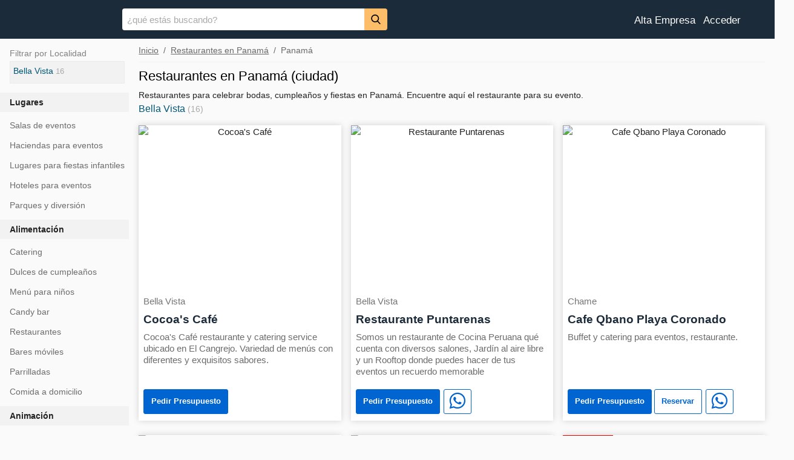

--- FILE ---
content_type: text/html; charset=utf-8
request_url: https://www.ineventos.com/pa/restaurantes/panama
body_size: 29343
content:

<!doctype html>
<html lang="es-PA">
<head>
    <meta charset="utf-8"><meta name="theme-color" content="#1c2b39"><meta name="description" content="Encuentre restaurantes en Panamá. Restaurantes para celebrar bodas, cumpleaños y fiestas. Encuentre aquí el restaurante para su evento.">    <meta name="viewport" content="width=device-width"><link rel="manifest" href="/ineventos.json"><link rel="apple-touch-icon" href="/images/ineventos-192x192.png"><link rel="shortcut icon" href="https://www.ineventos.com/ineventos.ico" type="image/x-icon">
    <meta property="og:title" content="Restaurantes para Celebrar en Ciudad de Panamá - Precios"><meta property="og:type" content="website"><meta property="og:description" content="Encuentre restaurantes en Panamá. Restaurantes para celebrar bodas, cumpleaños y fiestas. Encuentre aquí el restaurante para su evento."><meta property="og:url" content="https://www.ineventos.com/pa/restaurantes/panama"><meta property="og:site_name" content="InEventos"><meta property="og:image" content="https://s.ineventos.com/ogimg/restaurantes.jpg"><meta property="og:image:secure_url" content="https://s.ineventos.com/ogimg/restaurantes.jpg"><meta property="og:image:height" content="675"><meta property="og:image:width" content="1200">
<meta name="robots" content="noindex">    <link rel="preload" fetchpriority="high" as="image" href="https://s.ineventos.com/pa/2011/12/104935/104935-300820276751292358021274562262-480w.jpg">
    <title>Restaurantes para Celebrar en Ciudad de Panamá - Precios</title><style>html{font-family:sans-serif;line-height:1.15;-ms-text-size-adjust:100%;-webkit-text-size-adjust:100%;touch-action:manipulation}body{margin:0}article,aside,footer,header,nav,section{display:block}h1{font-size:2em;margin:.67em 0}figcaption,figure,main{display:block}figure{margin:1em 40px}hr{box-sizing:content-box;height:0;overflow:visible}pre{font-family:monospace,monospace;font-size:1em}a{background-color:transparent;-webkit-text-decoration-skip:objects}a:active,a:hover{outline-width:0}abbr[title]{border-bottom:none;text-decoration:underline;text-decoration:underline dotted}b,strong{font-weight:inherit;font-weight:bolder}code,kbd,samp{font-family:monospace,monospace;font-size:1em}dfn{font-style:italic}mark{background-color:#ff0;color:#000}small{font-size:80%}sub,sup{font-size:75%;line-height:0;position:relative;vertical-align:baseline}sub{bottom:-.25em}sup{top:-.5em}audio,video{display:inline-block}audio:not([controls]){display:none;height:0}img{border-style:none}svg:not(:root){overflow:hidden}button,input,optgroup,select,textarea{font-family:sans-serif;font-size:100%;line-height:1.15;margin:0}button,input{overflow:visible}button,select{text-transform:none}[type=reset],[type=submit],button,html [type=button]{-webkit-appearance:button}[type=button]::-moz-focus-inner,[type=reset]::-moz-focus-inner,[type=submit]::-moz-focus-inner,button::-moz-focus-inner{border-style:none;padding:0}[type=button]:-moz-focusring,[type=reset]:-moz-focusring,[type=submit]:-moz-focusring,button:-moz-focusring{outline:1px dotted ButtonText}fieldset{border:1px solid silver;margin:0 2px;padding:.35em .625em .75em}legend{box-sizing:border-box;color:inherit;display:table;max-width:100%;padding:0;white-space:normal}progress{display:inline-block;vertical-align:baseline}textarea{overflow:auto}[type=checkbox],[type=radio]{box-sizing:border-box;padding:0}[type=number]::-webkit-inner-spin-button,[type=number]::-webkit-outer-spin-button{height:auto}[type=search]{-webkit-appearance:textfield;outline-offset:-2px}[type=search]::-webkit-search-cancel-button,[type=search]::-webkit-search-decoration{-webkit-appearance:none}::-webkit-file-upload-button{-webkit-appearance:button;font:inherit}details,menu{display:block}summary{display:list-item}canvas{display:inline-block}[hidden],template{display:none}.h1{font-size:3.5rem}.h2{font-size:2.2rem}.h3{font-size:1.75rem}.h4{font-size:1.38rem}.h5{font-size:1.125rem}.h6{font-size:1rem}.font-family-inherit{font-family:inherit}.font-size-inherit{font-size:inherit}.tdn{text-decoration:none}.bold{font-weight:700}.regular{font-weight:400}.italic{font-style:italic}.caps{text-transform:uppercase;letter-spacing:0}.left-align{text-align:left}.center{text-align:center}.right-align{text-align:right}.justify{text-align:justify}.nowrap{white-space:nowrap}.break-word{word-wrap:break-word}.line-height-1{line-height:1rem}.line-height-2{line-height:1.125rem}.line-height-3{line-height:1.5rem}.line-height-4{line-height:2rem}.list-style-none{list-style:none}.underline{text-decoration:underline}.truncate{max-width:100%;overflow:hidden;text-overflow:ellipsis;white-space:nowrap}.list-reset{list-style:none;padding-left:0}.inline{display:inline}.block{display:block}.inline-block{display:inline-block}.table{display:table}.table-cell{display:table-cell}.overflow-hidden{overflow:hidden}.overflow-scroll{overflow:scroll}.overflow-auto{overflow:auto}.clearfix:after,.clearfix:before{content:" ";display:table}.clearfix:after{clear:both}.left{float:left}.right{float:right}.fit{max-width:100%}.max-width-1{max-width:24rem}.max-width-2{max-width:32rem}.max-width-3{max-width:48rem}.max-width-4{max-width:64rem}.border-box{box-sizing:border-box}.align-baseline{vertical-align:baseline}.align-top{vertical-align:top}.align-middle{vertical-align:middle}.align-bottom{vertical-align:bottom}.m0{margin:0}.mt0{margin-top:0}.mr0{margin-right:0}.mb0{margin-bottom:0}.ml0,.mx0{margin-left:0}.mx0{margin-right:0}.my0{margin-top:0;margin-bottom:0}.m1{margin:.5rem}.mt1{margin-top:.5rem}.mr1{margin-right:.5rem}.mb1{margin-bottom:.5rem}.ml1,.mx1{margin-left:.5rem}.mx1{margin-right:.5rem}.my1{margin-top:.5rem;margin-bottom:.5rem}.m2{margin:1rem}.mt2{margin-top:1rem}.mr2{margin-right:1rem}.mb2{margin-bottom:1rem}.ml2,.mx2{margin-left:1rem}.mx2{margin-right:1rem}.my2{margin-top:1rem;margin-bottom:1rem}.m3{margin:1.5rem}.mt3{margin-top:1.5rem}.mr3{margin-right:1.5rem}.mb3{margin-bottom:1.5rem}.ml3,.mx3{margin-left:1.5rem}.mx3{margin-right:1.5rem}.my3{margin-top:1.5rem;margin-bottom:1.5rem}.m4{margin:2rem}.mt4{margin-top:2rem}.mr4{margin-right:2rem}.mb4{margin-bottom:2rem}.ml4,.mx4{margin-left:2rem}.mx4{margin-right:2rem}.my4{margin-top:2rem;margin-bottom:2rem}.mxn1{margin-left:-.5rem;margin-right:-.5rem}.mxn2{margin-left:-1rem;margin-right:-1rem}.mxn3{margin-left:-1.5rem;margin-right:-1.5rem}.mxn4{margin-left:-2rem;margin-right:-2rem}.ml-auto{margin-left:auto}.mr-auto,.mx-auto{margin-right:auto}.mx-auto{margin-left:auto}.p0{padding:0}.pt0{padding-top:0}.pr0{padding-right:0}.pb0{padding-bottom:0}.pl0,.px0{padding-left:0}.px0{padding-right:0}.py0{padding-top:0;padding-bottom:0}.p1{padding:.5rem}.pt1{padding-top:.5rem}.pr1{padding-right:.5rem}.pb1{padding-bottom:.5rem}.pl1{padding-left:.5rem}.py1{padding-top:.5rem;padding-bottom:.5rem}.px1{padding-left:.5rem;padding-right:.5rem}.p2{padding:1rem}.pt2{padding-top:1rem}.pr2{padding-right:1rem}.pb2{padding-bottom:1rem}.pl2{padding-left:1rem}.py2{padding-top:1rem;padding-bottom:1rem}.px2{padding-left:1rem;padding-right:1rem}.p3{padding:1.5rem}.pt3{padding-top:1.5rem}.pr3{padding-right:1.5rem}.pb3{padding-bottom:1.5rem}.pl3{padding-left:1.5rem}.py3{padding-top:1.5rem;padding-bottom:1.5rem}.px3{padding-left:1.5rem;padding-right:1.5rem}.p4{padding:2rem}.pt4{padding-top:2rem}.pr4{padding-right:2rem}.pb4{padding-bottom:2rem}.pl4{padding-left:2rem}.py4{padding-top:2rem;padding-bottom:2rem}.px4{padding-left:2rem;padding-right:2rem}.col{float:left}.col,.col-right{box-sizing:border-box}.col-right{float:right}.col-1{width:8.33333%}.col-2{width:16.66667%}.col-3{width:25%}.col-4{width:33.33333%}.col-5{width:41.66667%}.col-6{width:50%}.col-7{width:58.33333%}.col-8{width:66.66667%}.col-9{width:75%}.col-10{width:83.33333%}.col-11{width:91.66667%}.col-12{width:100%}@media (min-width:40.06rem){.sm-col{float:left;box-sizing:border-box}.sm-col-right{float:right;box-sizing:border-box}.sm-col-1{width:8.33333%}.sm-col-2{width:16.66667%}.sm-col-3{width:25%}.sm-col-4{width:33.33333%}.sm-col-5{width:41.66667%}.sm-col-6{width:50%}.sm-col-7{width:58.33333%}.sm-col-8{width:66.66667%}.sm-col-9{width:75%}.sm-col-10{width:83.33333%}.sm-col-11{width:91.66667%}.sm-col-12{width:100%}}@media (min-width:52.06rem){.md-col{float:left;box-sizing:border-box}.md-col-right{float:right;box-sizing:border-box}.md-col-1{width:8.33333%}.md-col-2{width:16.66667%}.md-col-3{width:25%}.md-col-4{width:33.33333%}.md-col-5{width:41.66667%}.md-col-6{width:50%}.md-col-7{width:58.33333%}.md-col-8{width:66.66667%}.md-col-9{width:75%}.md-col-10{width:83.33333%}.md-col-11{width:91.66667%}.md-col-12{width:100%}}@media (min-width:64.06rem){.lg-col{float:left;box-sizing:border-box}.lg-col-right{float:right;box-sizing:border-box}.lg-col-1{width:8.33333%}.lg-col-2{width:16.66667%}.lg-col-3{width:25%}.lg-col-4{width:33.33333%}.lg-col-5{width:41.66667%}.lg-col-6{width:50%}.lg-col-7{width:58.33333%}.lg-col-8{width:66.66667%}.lg-col-9{width:75%}.lg-col-10{width:83.33333%}.lg-col-11{width:91.66667%}.lg-col-12{width:100%}}.flex{display:-webkit-box;display:-ms-flexbox;display:flex}@media (min-width:40.06rem){.sm-flex{display:-webkit-box;display:-ms-flexbox;display:flex}}@media (min-width:52.06rem){.md-flex{display:-webkit-box;display:-ms-flexbox;display:flex}}@media (min-width:64.06rem){.lg-flex{display:-webkit-box;display:-ms-flexbox;display:flex}}.flex-column{-webkit-box-orient:vertical;-webkit-box-direction:normal;-ms-flex-direction:column;flex-direction:column}.flex-wrap{-ms-flex-wrap:wrap;flex-wrap:wrap}.items-start{-webkit-box-align:start;-ms-flex-align:start;align-items:flex-start}.items-end{-webkit-box-align:end;-ms-flex-align:end;align-items:flex-end}.items-center{-webkit-box-align:center;-ms-flex-align:center;align-items:center}.items-baseline{-webkit-box-align:baseline;-ms-flex-align:baseline;align-items:baseline}.items-stretch{-webkit-box-align:stretch;-ms-flex-align:stretch;align-items:stretch}.self-start{-ms-flex-item-align:start;align-self:flex-start}.self-end{-ms-flex-item-align:end;align-self:flex-end}.self-center{-ms-flex-item-align:center;-ms-grid-row-align:center;align-self:center}.self-baseline{-ms-flex-item-align:baseline;align-self:baseline}.self-stretch{-ms-flex-item-align:stretch;-ms-grid-row-align:stretch;align-self:stretch}.justify-start{-webkit-box-pack:start;-ms-flex-pack:start;justify-content:flex-start}.justify-end{-webkit-box-pack:end;-ms-flex-pack:end;justify-content:flex-end}.justify-center{-webkit-box-pack:center;-ms-flex-pack:center;justify-content:center}.justify-between{-webkit-box-pack:justify;-ms-flex-pack:justify;justify-content:space-between}.justify-around{-ms-flex-pack:distribute;justify-content:space-around}.content-start{-ms-flex-line-pack:start;align-content:flex-start}.content-end{-ms-flex-line-pack:end;align-content:flex-end}.content-center{-ms-flex-line-pack:center;align-content:center}.content-between{-ms-flex-line-pack:justify;align-content:space-between}.content-around{-ms-flex-line-pack:distribute;align-content:space-around}.content-stretch{-ms-flex-line-pack:stretch;align-content:stretch}.flex-auto{-webkit-box-flex:1;-ms-flex:1 1 auto;flex:1 1 auto;min-width:0;min-height:0}.flex-none{-webkit-box-flex:0;-ms-flex:none;flex:none}.order-0{-webkit-box-ordinal-group:1;-ms-flex-order:0;order:0}.order-1{-webkit-box-ordinal-group:2;-ms-flex-order:1;order:1}.order-2{-webkit-box-ordinal-group:3;-ms-flex-order:2;order:2}.order-3{-webkit-box-ordinal-group:4;-ms-flex-order:3;order:3}.order-last{-webkit-box-ordinal-group:100000;-ms-flex-order:99999;order:99999}.relative{position:relative}.absolute{position:absolute}.fixed{position:fixed}.top-0{top:0}.right-0{right:0}.bottom-0{bottom:0}.left-0{left:0}.z1{z-index:1}.z2{z-index:2}.z3{z-index:3}.z4{z-index:4}.border{border-style:solid;border-width:1px}.border-top{border-top-style:solid;border-top-width:1px}.border-right{border-right-style:solid;border-right-width:1px}.border-bottom{border-bottom-style:solid;border-bottom-width:1px}.border-left{border-left-style:solid;border-left-width:1px}.border-none{border:0}.rounded{border-radius:3px}.circle{border-radius:50%}.rounded-top{border-radius:3px 3px 0 0}.rounded-right{border-radius:0 3px 3px 0}.rounded-bottom{border-radius:0 0 3px 3px}.rounded-left{border-radius:3px 0 0 3px}.not-rounded{border-radius:0}.hide{position:absolute;height:1px;width:1px;overflow:hidden;clip:rect(1px,1px,1px,1px)}@media (max-width:40rem){.xs-hide{display:none}}@media (min-width:40.06rem) and (max-width:52rem){.sm-hide{display:none}}@media (min-width:52.06rem) and (max-width:64rem){.md-hide{display:none}}@media (min-width:64.06rem){.lg-hide{display:none}}.display-none{display:none}*{box-sizing:border-box}body{background:#fff;color:#222;min-width:315px;overflow-x:hidden;font-smooth:always;-webkit-font-smoothing:antialiased}main{margin:0 auto}p{padding:0;margin:0}#content:target{margin-top:calc(0px - 3.5rem);padding-top:3.5rem}.am-subtitle,body{line-height:1.5rem;letter-spacing:normal}.am-label{font-size:.875rem;color:#4f4f4f;line-height:1.125rem;letter-spacing:.06rem}.am-label{text-transform:uppercase}.am-footer{font-size:1rem;line-height:1rem;letter-spacing:.06rem}.h1,h1{font-size:3.5rem;line-height:3.5rem}.h2,h2{font-size:2.2rem;line-height:2.5rem}.h3,h3{font-size:1.75rem;line-height:2rem}.h4,h4{font-size:1.38rem;line-height:1.5rem}.h5,h5{font-size:1.125rem;line-height:1.125rem}.h6,h6{font-size:1rem;line-height:1rem}h1,h2,h3,h4,h5,h6{margin:0;padding:0;font-weight:400;letter-spacing:.06rem}a,a:active,a:visited{color:inherit}@media (min-width:40.06rem){.sm-h00{font-size:4rem}.sm-h0{font-size:3rem}.sm-h1{font-size:3.5rem}.sm-h2{font-size:2.2rem}.sm-h3{font-size:1.75rem}.sm-h4{font-size:1.38rem}.sm-h5{font-size:1.125rem}.sm-h6{font-size:1rem}}@media (min-width:52.06rem){.md-h00{font-size:4rem}.md-h0{font-size:3rem}.md-h1{font-size:3.5rem}.md-h2{font-size:2.2rem}.md-h3{font-size:1.75rem}.md-h4{font-size:1.38rem}.md-h5{font-size:1.125rem}.md-h6{font-size:1rem}}@media (min-width:64.06rem){.lg-h00{font-size:4rem}.lg-h0{font-size:3rem}.lg-h1{font-size:3.5rem}.lg-h2{font-size:2.2rem}.lg-h3{font-size:1.75rem}.lg-h4{font-size:1.38rem}.lg-h5{font-size:1.125rem}.lg-h6{font-size:1rem}}@media (min-width:40.06rem){.sm-m0{margin:0}.sm-mt0{margin-top:0}.sm-mr0{margin-right:0}.sm-mb0{margin-bottom:0}.sm-ml0,.sm-mx0{margin-left:0}.sm-mx0{margin-right:0}.sm-my0{margin-top:0;margin-bottom:0}.sm-m1{margin:.5rem}.sm-mt1{margin-top:.5rem}.sm-mr1{margin-right:.5rem}.sm-mb1{margin-bottom:.5rem}.sm-ml1,.sm-mx1{margin-left:.5rem}.sm-mx1{margin-right:.5rem}.sm-my1{margin-top:.5rem;margin-bottom:.5rem}.sm-m2{margin:1rem}.sm-mt2{margin-top:1rem}.sm-mr2{margin-right:1rem}.sm-mb2{margin-bottom:1rem}.sm-ml2,.sm-mx2{margin-left:1rem}.sm-mx2{margin-right:1rem}.sm-my2{margin-top:1rem;margin-bottom:1rem}.sm-m3{margin:1.5rem}.sm-mt3{margin-top:1.5rem}.sm-mr3{margin-right:1.5rem}.sm-mb3{margin-bottom:1.5rem}.sm-ml3,.sm-mx3{margin-left:1.5rem}.sm-mx3{margin-right:1.5rem}.sm-my3{margin-top:1.5rem;margin-bottom:1.5rem}.sm-m4{margin:2rem}.sm-mt4{margin-top:2rem}.sm-mr4{margin-right:2rem}.sm-mb4{margin-bottom:2rem}.sm-ml4,.sm-mx4{margin-left:2rem}.sm-mx4{margin-right:2rem}.sm-my4{margin-top:2rem;margin-bottom:2rem}.sm-mxn1{margin-left:-.5rem;margin-right:-.5rem}.sm-mxn2{margin-left:-1rem;margin-right:-1rem}.sm-mxn3{margin-left:-1.5rem;margin-right:-1.5rem}.sm-mxn4{margin-left:-2rem;margin-right:-2rem}.sm-ml-auto{margin-left:auto}.sm-mr-auto,.sm-mx-auto{margin-right:auto}.sm-mx-auto{margin-left:auto}}@media (min-width:52.06rem){.md-m0{margin:0}.md-mt0{margin-top:0}.md-mr0{margin-right:0}.md-mb0{margin-bottom:0}.md-ml0,.md-mx0{margin-left:0}.md-mx0{margin-right:0}.md-my0{margin-top:0;margin-bottom:0}.md-m1{margin:.5rem}.md-mt1{margin-top:.5rem}.md-mr1{margin-right:.5rem}.md-mb1{margin-bottom:.5rem}.md-ml1,.md-mx1{margin-left:.5rem}.md-mx1{margin-right:.5rem}.md-my1{margin-top:.5rem;margin-bottom:.5rem}.md-m2{margin:1rem}.md-mt2{margin-top:1rem}.md-mr2{margin-right:1rem}.md-mb2{margin-bottom:1rem}.md-ml2,.md-mx2{margin-left:1rem}.md-mx2{margin-right:1rem}.md-my2{margin-top:1rem;margin-bottom:1rem}.md-m3{margin:1.5rem}.md-mt3{margin-top:1.5rem}.md-mr3{margin-right:1.5rem}.md-mb3{margin-bottom:1.5rem}.md-ml3,.md-mx3{margin-left:1.5rem}.md-mx3{margin-right:1.5rem}.md-my3{margin-top:1.5rem;margin-bottom:1.5rem}.md-m4{margin:2rem}.md-mt4{margin-top:2rem}.md-mr4{margin-right:2rem}.md-mb4{margin-bottom:2rem}.md-ml4,.md-mx4{margin-left:2rem}.md-mx4{margin-right:2rem}.md-my4{margin-top:2rem;margin-bottom:2rem}.md-mxn1{margin-left:-.5rem;margin-right:-.5rem}.md-mxn2{margin-left:-1rem;margin-right:-1rem}.md-mxn3{margin-left:-1.5rem;margin-right:-1.5rem}.md-mxn4{margin-left:-2rem;margin-right:-2rem}.md-ml-auto{margin-left:auto}.md-mr-auto,.md-mx-auto{margin-right:auto}.md-mx-auto{margin-left:auto}}@media (min-width:64.06rem){.lg-m0{margin:0}.lg-mt0{margin-top:0}.lg-mr0{margin-right:0}.lg-mb0{margin-bottom:0}.lg-ml0,.lg-mx0{margin-left:0}.lg-mx0{margin-right:0}.lg-my0{margin-top:0;margin-bottom:0}.lg-m1{margin:.5rem}.lg-mt1{margin-top:.5rem}.lg-mr1{margin-right:.5rem}.lg-mb1{margin-bottom:.5rem}.lg-ml1,.lg-mx1{margin-left:.5rem}.lg-mx1{margin-right:.5rem}.lg-my1{margin-top:.5rem;margin-bottom:.5rem}.lg-m2{margin:1rem}.lg-mt2{margin-top:1rem}.lg-mr2{margin-right:1rem}.lg-mb2{margin-bottom:1rem}.lg-ml2,.lg-mx2{margin-left:1rem}.lg-mx2{margin-right:1rem}.lg-my2{margin-top:1rem;margin-bottom:1rem}.lg-m3{margin:1.5rem}.lg-mt3{margin-top:1.5rem}.lg-mr3{margin-right:1.5rem}.lg-mb3{margin-bottom:1.5rem}.lg-ml3,.lg-mx3{margin-left:1.5rem}.lg-mx3{margin-right:1.5rem}.lg-my3{margin-top:1.5rem;margin-bottom:1.5rem}.lg-m4{margin:2rem}.lg-mt4{margin-top:2rem}.lg-mr4{margin-right:2rem}.lg-mb4{margin-bottom:2rem}.lg-ml4,.lg-mx4{margin-left:2rem}.lg-mx4{margin-right:2rem}.lg-my4{margin-top:2rem;margin-bottom:2rem}.lg-mxn1{margin-left:-.5rem;margin-right:-.5rem}.lg-mxn2{margin-left:-1rem;margin-right:-1rem}.lg-mxn3{margin-left:-1.5rem;margin-right:-1.5rem}.lg-mxn4{margin-left:-2rem;margin-right:-2rem}.lg-ml-auto{margin-left:auto}.lg-mr-auto,.lg-mx-auto{margin-right:auto}.lg-mx-auto{margin-left:auto}}@media (min-width:40.06rem){.sm-p0{padding:0}.sm-pt0{padding-top:0}.sm-pr0{padding-right:0}.sm-pb0{padding-bottom:0}.sm-pl0,.sm-px0{padding-left:0}.sm-px0{padding-right:0}.sm-py0{padding-top:0;padding-bottom:0}.sm-p1{padding:.5rem}.sm-pt1{padding-top:.5rem}.sm-pr1{padding-right:.5rem}.sm-pb1{padding-bottom:.5rem}.sm-pl1,.sm-px1{padding-left:.5rem}.sm-px1{padding-right:.5rem}.sm-py1{padding-top:.5rem;padding-bottom:.5rem}.sm-p2{padding:1rem}.sm-pt2{padding-top:1rem}.sm-pr2{padding-right:1rem}.sm-pb2{padding-bottom:1rem}.sm-pl2,.sm-px2{padding-left:1rem}.sm-px2{padding-right:1rem}.sm-py2{padding-top:1rem;padding-bottom:1rem}.sm-p3{padding:1.5rem}.sm-pt3{padding-top:1.5rem}.sm-pr3{padding-right:1.5rem}.sm-pb3{padding-bottom:1.5rem}.sm-pl3,.sm-px3{padding-left:1.5rem}.sm-px3{padding-right:1.5rem}.sm-py3{padding-top:1.5rem;padding-bottom:1.5rem}.sm-p4{padding:2rem}.sm-pt4{padding-top:2rem}.sm-pr4{padding-right:2rem}.sm-pb4{padding-bottom:2rem}.sm-pl4,.sm-px4{padding-left:2rem}.sm-px4{padding-right:2rem}.sm-py4{padding-top:2rem;padding-bottom:2rem}}@media (min-width:52.06rem){.md-p0{padding:0}.md-pt0{padding-top:0}.md-pr0{padding-right:0}.md-pb0{padding-bottom:0}.md-pl0,.md-px0{padding-left:0}.md-px0{padding-right:0}.md-py0{padding-top:0;padding-bottom:0}.md-p1{padding:.5rem}.md-pt1{padding-top:.5rem}.md-pr1{padding-right:.5rem}.md-pb1{padding-bottom:.5rem}.md-pl1,.md-px1{padding-left:.5rem}.md-px1{padding-right:.5rem}.md-py1{padding-top:.5rem;padding-bottom:.5rem}.md-p2{padding:1rem}.md-pt2{padding-top:1rem}.md-pr2{padding-right:1rem}.md-pb2{padding-bottom:1rem}.md-pl2,.md-px2{padding-left:1rem}.md-px2{padding-right:1rem}.md-py2{padding-top:1rem;padding-bottom:1rem}.md-p3{padding:1.5rem}.md-pt3{padding-top:1.5rem}.md-pr3{padding-right:1.5rem}.md-pb3{padding-bottom:1.5rem}.md-pl3,.md-px3{padding-left:1.5rem}.md-px3{padding-right:1.5rem}.md-py3{padding-top:1.5rem;padding-bottom:1.5rem}.md-p4{padding:2rem}.md-pt4{padding-top:2rem}.md-pr4{padding-right:2rem}.md-pb4{padding-bottom:2rem}.md-pl4,.md-px4{padding-left:2rem}.md-px4{padding-right:2rem}.md-py4{padding-top:2rem;padding-bottom:2rem}}@media (min-width:64.06rem){.lg-p0{padding:0}.lg-pt0{padding-top:0}.lg-pr0{padding-right:0}.lg-pb0{padding-bottom:0}.lg-pl0,.lg-px0{padding-left:0}.lg-px0{padding-right:0}.lg-py0{padding-top:0;padding-bottom:0}.lg-p1{padding:.5rem}.lg-pt1{padding-top:.5rem}.lg-pr1{padding-right:.5rem}.lg-pb1{padding-bottom:.5rem}.lg-pl1,.lg-px1{padding-left:.5rem}.lg-px1{padding-right:.5rem}.lg-py1{padding-top:.5rem;padding-bottom:.5rem}.lg-p2{padding:1rem}.lg-pt2{padding-top:1rem}.lg-pr2{padding-right:1rem}.lg-pb2{padding-bottom:1rem}.lg-pl2,.lg-px2{padding-left:1rem}.lg-px2{padding-right:1rem}.lg-py2{padding-top:1rem;padding-bottom:1rem}.lg-p3{padding:1.5rem}.lg-pt3{padding-top:1.5rem}.lg-pr3{padding-right:1.5rem}.lg-pb3{padding-bottom:1.5rem}.lg-pl3,.lg-px3{padding-left:1.5rem}.lg-px3{padding-right:1.5rem}.lg-py3{padding-top:1.5rem;padding-bottom:1.5rem}.lg-p4{padding:2rem}.lg-pt4{padding-top:2rem}.lg-pr4{padding-right:2rem}.lg-pb4{padding-bottom:2rem}.lg-pl4,.lg-px4{padding-left:2rem}.lg-px4{padding-right:2rem}.lg-py4{padding-top:2rem;padding-bottom:2rem}}.am-hb{background-color:#1c2b39;color:#000;z-index:999;box-shadow:0 0 5px 2px rgba(0,0,0,.1)}.am-nt:focus{outline:none}.am-nav a,.am-nt a{cursor:pointer;text-decoration:none}.am-nav .am-label{color:inherit}.am-nt{line-height:3.5rem;font-size:2.2rem}.am-sidebar{background-color:#fff;color:#000;min-width:300px;width:300px}.am-sidebar .am-nt{line-height:inherit}.am-nt svg{pointer-events:none}body{font-size:.94rem;line-height:normal}.h3{color:#222}.h7{font-size:.94rem}.h1,.h2,.h3,.h4,.h5,.h6,.h7,h1,h2,h3,h4,h5,h6,h7{letter-spacing:normal;font-family:Open Sans Condensed,sans-serif;text-transform:uppercase;font-weight:700;color:#000}.pr7{padding-right:5rem}.mb5{margin-bottom:2.5rem}.pb5{padding-bottom:2.5rem}@media (min-width:52.06rem){.md-h7{font-size:.94rem}.md-mb7{margin-bottom:5rem}.md-px4{padding-left:2rem;padding-right:2rem}.md-pt5{padding-top:2.5rem}.md-pb5{padding-bottom:2.5rem}.md-pl5{padding-left:2.5rem}.md-pt6{padding-top:3rem}.md-pl7{padding-left:5rem}.md-pr7,.md-px7{padding-right:5rem}.md-px7{padding-left:5rem}.md-pt7{padding-top:5rem}.md-pb7{padding-bottom:5rem}}hr{width:calc(100% + 2 * 1.5rem);height:1px;background-color:#f3f3f3;border:none;margin:0 -1.5rem}@media (min-width:52.06rem){hr{width:100%;margin:0}}dd:after{content:"";display:block}@-webkit-keyframes a{0%,80%,to{box-shadow:0 1rem 0 -1rem}40%{box-shadow:0 1rem 0 0}}@keyframes a{0%,80%,to{box-shadow:0 1rem 0 -1rem}40%{box-shadow:0 1rem 0 0}}.am-btn{line-height:1.3rem;white-space:nowrap;word-wrap:normal;vertical-align:middle;cursor:pointer;background-color:#0064D1;color:#FFF;border:1px solid #0064D1;display:inline-block;font-size:.8rem;font-family:Open Sans Condensed,sans-serif;text-decoration:none;font-weight:700;padding:.6rem .7rem;-webkit-transition:background-color .2s ease-in,color .2s ease-in;transition:background-color .2s ease-in,color .2s ease-in;border-radius:3px}.amp-mode-mouse .am-btn:hover{background-color:#003580;border:1px solid #003580}.am-btns{background-color:#fff;color:#0064D1;border-color:#0064D1}.am-btn:visited{color:#fff}.am-btns:visited{color:#0064D1}.amp-mode-mouse .am-btns:hover{background-color:#fff;color:#003580;border-color:#003580}.main{outline:none;margin-top:9px}.am-hb{background-color:#1c2b39;box-shadow:none;height:65px;position:-webkit-sticky;position:sticky}.am-hb .am-nt{color:#fff;font-size:1.38rem;margin-top:.25em}.am-lg{padding-top:.5rem}@media(min-width:52.06rem){.am-lg{width:170px;height:53px}.am-hb{height:4rem}.am-hb .am-nt{margin-left:.5rem;margin-top:.8rem}}.backdrop{position:fixed;inset:0;z-index:9998;background:rgba(0,0,0,0.5)}.am-sub{position:absolute;inset:0;background:white}.am-sidebar{--story-page-vh:1vh;position:fixed !important;top:0;max-height:100vh !important;height: 100vh;max-width:80vw;min-width:45px !important;outline:none;overflow-x:hidden !important;overflow-y:auto !important;z-index:2147483647;will-change:transform;background-color:#fff;width:350px;margin-bottom:1.5rem}@media (min-width:52.06rem){.am-sidebar{width:25%}.am-sidebar-nav{display:inline-block}}.am-sidebar-nav-image{width:120px}.am-sidebar .am-nt{font-size:2rem;line-height:normal;top:0}@media (min-width:52.06rem){.am-sidebar .am-nt{padding-top:0}}.am-nav{margin-bottom:2rem;font-family:-apple-system,BlinkMacSystemFont,Segoe UI,Roboto,Oxygen,Ubuntu,Cantarell,Fira Sans,Droid Sans,Helvetica Neue,Arial,sans-serif}.am-sidebar li{margin:0 0 1.3rem}.mn1{list-style:none;padding-left:0;margin:0}.mn1 li a:hover,.am-nav-link:hover{text-decoration:underline}.mn1 li a,.am-nav-link{font-size:.89rem;line-height:normal;display:inline-block;position:relative}.am-sidebar .amp-mode-mouse .icon-star{height:14px;width:14px;color:#f9ab00}@-webkit-keyframes b{0%,to{opacity:0}10%,90%{opacity:1}}@keyframes b{0%,to{opacity:0}10%,90%{opacity:1}}.commerce-blog-wrapper{background-color:#fff}.cm-foo{background-color:#222;font-size:0.9rem}.cm-foo h3{padding-top:0}.amp-mode-mouse .cm-foo a:hover{text-decoration:underline}.cm-foo,.cm-foo h3{color:#fff}.cm-foo hr{background-color:#4a4a4a}@media (min-width:52.06rem){.cm-foo{text-align:initial}}@-webkit-keyframes c{to{opacity:1}}@keyframes c{to{opacity:1}}@{-webkit-tap-highlight-color:rgba(0,0,0,0)}.prv p,.mn1:not(.mnf) li a:not(.prov-link){color:#6c6c6c}.am-w{padding:.3rem .5rem;height:41.75px;margin-left:2px}.am-t{padding:.5rem;height:41.75px;margin-left:2px}.wi{width:28px;height:28px}input::placeholder{color:darkgray}textarea::placeholder{color:darkgray}.footer-ul{line-height:2rem;color:gainsboro}.footer-ul a{text-decoration:none}.footer-ul a:hover{text-decoration:underline}.crgt{color:#A1A1A1;background-color:#333}.am-dropdown>section>header:after{display:inline-block;content:"+";padding:0 0 0 1.5rem;color:#003f93}.header-top{display:flex;flex-wrap:wrap}.form-search{display:flex;flex:1 auto;white-space:nowrap}input[type="search"]{border:0;height:2.2rem;border-top-left-radius:4px;border-bottom-left-radius:4px;padding:0 0.5rem;text-transform:lowercase;outline:none}.header-top button{border:0;margin-left:-2px;height:2.2rem;width:2.5rem;border-top-right-radius:4px;border-bottom-right-radius:4px;background-color:#febd69}.am-hf a{color:#FFF;font-size:1.1em;padding-left:5px;text-decoration:none}.am-hf a:hover{color:#ccc}.eli{overflow:hidden;text-overflow:ellipsis;white-space:nowrap}amp-consent{font-size:16px;line-height:26px;background:#eee;color:#000;padding:20px;display:block}.lg{display:block;background-image:url(https://s.ineventos.com/im/logom2.png);width:170px;height:41px;background-repeat:no-repeat;background-size:contain}.flg{background-image:url(https://s.ineventos.com/flg/pa.png);width:24px;height:18px;background-repeat:no-repeat}.mmnu{border-radius:4px;border:1px solid gray;color:lightgray;padding:6px}.srb{padding:10px;background-color:#febd69;border-radius:4px;cursor:pointer;outline:none}.shd{display:none}.sg-close{position:absolute;padding:7px;right:5px;z-index:1;font-size:1.5rem;cursor:pointer}.wl{width:100%}.ws{width:90%}@media(min-width:52.06rem){.shd{display:block}.wl{width:400px}.ws{width:400px}}.sg-cls{position:fixed}.noutline{outline:none}#so{background:rgba(0,0,0,.4);z-index:20;height:100%;position:fixed;width:100%;top:0;left:0;overflow:hidden}.sg-ul{list-style:none;margin:0;padding:0}.sg-cnt{z-index:1005}.sg-box{background-color:#fff}.sg-opt{list-style:none;padding-left:0;margin:0;background-color:#fff}.sg-opt li{padding:10px;cursor:pointer;outline:none;overflow:hidden}.sg-hdr{color:lightseagreen;cursor:default}.sg-hdr,.sg-opt li:hover{background-color:rgba(161,161,161,.1)}.sg-hdn{display:none}.sg-opt li a{color:#086a87;text-decoration:none}.icon{display:flex;font-size:initial;box-sizing:initial;justify-content:center}.i16{width:16px;height:16px;fill:#000}.i24{width:24px;height:24px}.i32{width:32px;height:32px}.pl05{padding-left:5px}.fga{fill:gainsboro}.frm_head{background-color:#1c2b39;border-top-left-radius:2px;border-top-right-radius:2px;color:#fff;text-align:center}.prv .col-3{padding:5px}.hr{height:1px;background-color:#f3f3f3;border:none}[x-cloak]{display:none !important}.bc{color:dimgray;border-bottom: 1px solid #f3f3f3}.lb{font-size:1.3em;height:100%;width:100%}.pg{color:#1c2b39}.pg a{color:#999;text-decoration:none}.pg a:hover{color:#1c2b39}.f9{font-size:.9rem}body{background-color:#fafafa}.blog-p h1{font-size:1.4rem;font-weight:normal;line-height:1.3;text-transform:none;margin-bottom:7px}.blog-p{line-height:1.5}.dir1{color:darkgrey}h2{font-size:1.2rem;margin-bottom:7px;text-transform:none;font-weight:bold;overflow:hidden;text-overflow:ellipsis;white-space:nowrap}.prv h2 a{color:#1c2b39;text-decoration:none}h2 a:hover,.lnk a:hover{color:#0078a0;text-decoration:underline}.prv{box-shadow:0px 0px 10px rgb(0 0 0 / 16%);background-color:#FFF;padding-bottom:3px}.cimg{text-align:center;position:relative;width:100%;height:270px;overflow:hidden}img{max-width:100%;height:auto}.lnk a{color:#005775;text-decoration:none;font-size:1.1em}.prm{position:absolute;background-image:url(https://s.ineventos.com/im/pr3.png);background-size:55px;top:0;right:0;width:55px;height:55px;z-index:10}.pidest{position:absolute;background:#EB0000;font-size:.9em;top:0;left:0;padding:3px 7px;color:#FFF;z-index:10;border-bottom-right-radius:.2rem}.filtros2{padding:0 0 5px 2px;color:#1c2b39}.lst img{display:inline-block;vertical-align:middle}.ll{opacity:0;transition:opacity .3s ease-in}.dir{color:#757575;font-size:.97em;padding:0 .5rem 0 .5rem;display:flex}.dirs{color:#757575;font-size:.97em;padding:.7rem .5rem .4rem .5rem;text-overflow:ellipsis;overflow:hidden;white-space:nowrap}.dirs span,.dir span{display:inline;vertical-align:sub}.pax{font-size:.9em;font-weight:bold;color:#FFF;background:rgba(0,0,0,0.6);padding:3px 7px;position:absolute;bottom:0;left:0;z-index:10;border-top-right-radius:.2rem}.ai{font-size:.9em;font-weight:bold;color:#FFF;background:rgba(50,205,50,0.8);padding:3px 7px;position:absolute;bottom:0;right:0;z-index:10;border-top-left-radius:.2rem}.ai:after{content:"Asistente IA"}select{margin-bottom:5px;height:2.2rem;padding:7px;font-size:.9rem}.mnf{margin:5px 7px 15px 0;padding:5px;background-color:#f2f2f2;border:1px solid #ebebeb;font-size:0.83rem;line-height:1.3rem}.mnf a{color:#005775;text-decoration:none;line-height:inherit}.fsel{border-radius:3px;height:2.4rem;padding:7px 10px;font-size:1rem;width:100%;background-color:#fff;border:none}.cimg img{object-fit:cover;width:100%;height:100%}.ptr{cursor:pointer}.flt{background:#febb02;border-radius:3px;padding:5px 10px}.red{color:red}.chk:hover:after{display:block}.chk:after{content:"Identidad Verificada";padding:2px;display:none;position:relative;top:30px;right:100px;width:150px;text-align:center;background-color:#fef4c5}.chk{background-image:url(https://s.ineventos.com/im/chk1.png);background-repeat:no-repeat;height:24px;width:24px;margin:8px 0 4px 0;background-size:contain;float:right}.cmap{color:#FE7569}.w{color:#FFF}.cord{width:100px;height:1.5rem}.g{color:green}.mnu{height:calc(100vh - 90px);top:calc(80px);position:sticky;overflow-y:auto;overflow-x:hidden}.hdn{visibility:hidden}.shw{visibility:visible}.lightbox{background:rgba(0,0,0,.8);width:100%;height:100%;position:absolute}.txts{font-size:.9rem;line-height:1.3em}.prv p,.prv h2{line-height:1.3em;padding-left:.5rem;padding-right:.5rem;overflow-x:hidden}.st p{font-size:.9rem}.st h2{font-size:1.1rem}.prv p{max-height:80px;overflow-y:auto}@media(min-width:52rem){.prv p{height:80px}}.rat{background:url(https://s.ineventos.com/rating/rating.svg) no-repeat;display:inline-block;line-height:normal}.ratsm{width:66px;height:14px;background-position:-66px -16px}.ratbksm{background-position:0 -16px;width:66px;height:14px;margin:3px 7px 0 0}div::-webkit-scrollbar{width:10px}div::-webkit-scrollbar-track{background:#f1f1f1}div::-webkit-scrollbar-thumb{background:darkgrey}div::-webkit-scrollbar-thumb:hover{background:#555}p::-webkit-scrollbar{width:9px}p::-webkit-scrollbar-track{background:#f1f1f1}p::-webkit-scrollbar-thumb{background:gainsboro}p::-webkit-scrollbar-thumb:hover{background:#555}.frm_close{border:none;background-color:transparent;color:rgba(255, 255, 255, 0.7);cursor:pointer;font-size:35px;position:absolute;right:7px;top:5px;outline:none;transition:color .3s}.frm_close:hover{color:#fff}.frm_box{background-color:#fff;border-radius:2px;box-shadow:0 5px 15px rgba(0,0,0,.5)}.fax{display:none}.access{line-height:1.6}.frm select{margin-bottom:5px;height:2.2rem;padding:7px;font-size:.9rem} label{font-size:0.875rem;color:#4d4d4d;cursor:pointer;display:block;font-weight:normal;line-height:1.5;margin-bottom:0}.fbx{color:#008cba}.blt{color:#008cba}.sel{background-color:#3578E5;color:#fff;font-weight:bold}.fafabk{background-color:#E7F3FF;color:#3578E5;font-weight:bold}.spk{color:#FFF;background-color:#e91e63}.ccc{background-color:#E7F3FF}.btop{border-top:1px solid #ebebeb}.btp{border-bottom:4px solid #fff;outline:none}.lh15{line-height:1.5}.dg{color:lightgray}.dh{padding:.4rem;outline:none}.c7{-ms-flex:0 0 14.285714%;flex:0 0 14.285714%;max-width:14.285714%;position:relative;width:100%;padding:0 7px}.frm2{position:absolute;top:0;bottom:0;right:0;left:0;margin:auto;max-width:650px;background-color:white;border-radius:2px}@media(min-width:40.06rem){.frm2{height:80%}}.frm_cnt{position:absolute;top:0;bottom:0;right:0;left:0;margin:auto;max-width:650px}@media(min-width:40.06rem){.frm_cnt{height:90%}}.verror{font-size:0.875rem;color:red}.req{color:#ff8040;font-weight:bold;padding-left:5px;}.ctrl{border-style:solid;border-width:1px;border-color:#ccc;box-shadow:inset 0 1px 2px rgba(0,0,0,0.1);color:rgba(0,0,0,0.75);display:block;font-size:0.875rem;margin:.2rem 0;padding:0.5rem;height:2.3125rem;width:100%}.opt{color:gray;font-size:.85rem}.fax{display:none}.ctrl{border-style:solid;border-width:1px;border-color:#ccc;box-shadow:inset 0 1px 2px rgba(0,0,0,0.1);color:rgba(0,0,0,0.75);display:block;font-size:0.875rem;margin:.2rem 0;padding:0.5rem;height:2.3125rem;width:100%}.opt{color:gray;font-size:.85rem}.side-tit{font-size:0.87rem;color:#808080}.mn1 li a{white-space:nowrap;text-decoration:none;margin-bottom:1rem}.mnf li a{white-space:nowrap;margin-bottom:.3rem;display:inline-block;font-size:.89rem}.mnf li a:hover{text-decoration:underline}.menuh{font-size:0.9rem;font-weight:700;margin:0 0 .8rem -1rem;padding:0.5rem 1rem;background-color:#f2f2f2}
.frm{background:rgba(0,0,0,0.8);position:fixed !important;z-index:1000;top:0 !important;left:0 !important;bottom:0 !important;right:0 !important;overflow-y:auto !important;overflow-x:hidden !important}.lms{height:1px;width:100%;visibility:hidden;margin:0;padding:0;border:0}.frm3{position:fixed;top:0;max-width:650px;width:100%;left:50%;transform:translateX(-50%);max-width:650px;max-height:100vh;overflow-y:auto}@media(min-width:40.06rem){.frm3{top:calc(50% + 40px);transform:translate(-50%,-60%)}}
</style>
</head>
<body>
    <header x-data class="am-hb noutline flex justify-start items-center top-0 left-0 right-0 px1 pt1 md-pt0" role="banner" tabindex="0">
<div :class="$store.header.show ? 'xs-hide sm-hide' : ''"><div role="button" aria-label="open sidebar" @click="$store.sidebar.toggle()" tabindex="0" class="am-nt sm-pl1 absolute top-0 pr0 mr2 md-hide lg-hide"><div class="mmnu mt1"><span class="icon i24 fga"><svg><use xmlns:xlink="http://www.w3.org/1999/xlink" xlink:href="#bars"></use></svg></span></div></div></div>
        <span class="mx-auto md-mx1 am-lg mb1 md-mb0"><span :class="$store.header.show ? 'xs-hide sm-hide' : ''"><a aria-label="InEventos" class="lg" href="https://www.ineventos.com/pa/"></a></span></span>        <div class="md-ml1 mb1 md-mb0 wl" :class="$store.header.show ? '' : 'shd'" x-cloak>
            <form action="/pa/search" method="get" class="sg-cnt" target="_top">
                <div class="header-top"><div class="form-search"><div class="col-12">
                    <input required x-ref="q" id="q" name="q" class="wl" type="search" maxlength="50" autocomplete="off" placeholder="¿Qué estás buscando?" x-model="$store.header.search.q" @input.debounce.500ms="$store.header.Search()">
                    <div class="sg-cls ws" :class="$store.header.show && $store.header.search.results.items.length > 0 ? '':'sg-hdn'" x-transition>
                    <div role="button" tabindex="0" @click="$store.header.show=false" class="sg-close md-hide lg-hide">✕</div>
                    <div class="sg-box" :style="`height: ${$store.header.search.results.heightItems}px`" x-html="document.getElementById('resultsTemplate').innerHTML"></div></div>
                </div><button type="submit" value="" aria-label="Buscar" @click="$refs.q.focus()"><span class="icon i16 pl05"><svg><use xmlns:xlink="http://www.w3.org/1999/xlink" xlink:href="#search"></use></svg></span></button></div></div>
            </form>
        </div>        <div id="dm" class="am-hf md-mt1 center m0 pt2 p0 flex justify-center nowrap absolute top-0 right-0 pr1 sm-pr2">
<a class="xs-hide sm-hide md-hide mr1" href="/pa/altaempresa">Alta Empresa</a><a class="xs-hide sm-hide mr1" href="https://admin.ineventos.com/login" target="_blank">Acceder</a>                                        <div :class="$store.header.show ? 'xs-hide sm-hide' : ''" class="flex">
<span class="md-hide lg-hide srb" role="button" aria-label="Search" tabindex="0" @click="$store.header.toggleMobileSearch()"><span class="icon i16"><svg><use xmlns:xlink="http://www.w3.org/1999/xlink" xlink:href="#search"></use></svg></span></span>                    <a class="ml1 xs-hide sm-hide flg" title="Panamá" href="https://www.ineventos.com/region"></a>                </div>
        </div>
    </header>
    <main id="content" role="main" class="main flex flex-wrap">




<div class="items-start col-12">
    <div class="col-right col-12 sm-col-8 md-col-9 lg-col-10 pb3 blog-p">
        <div class="px1 sm-px2">
            
                <ul class="list-reset flex flex-wrap mb1 pb0 mt0 bc pb1 f9 xs-hide sm-hide">
                    <li class="pr1"><a href="/pa/">Inicio</a></li>
                    <li class="pr1">/</li>
<li class="pr1"><a href="https://www.ineventos.com/pa/restaurantes">Restaurantes en Panamá</a></li><li class="pr1">/</li>                                        <li>Panamá</li>
                </ul>
            <h1>Restaurantes en Panamá (ciudad)</h1>
            <div class="f9 pb2 xs-hide">
                Restaurantes para celebrar bodas, cumpleaños y fiestas en Panamá. Encuentre aquí el restaurante para su evento.
<ul class="xs-hide lnk list-reset flex flex-wrap dir1 m0"><li class="pr1"><a href="https://www.ineventos.com/pa/restaurantes/panama/bella-vista">Bella Vista</a> (16)</li></ul>        </div>
            </div>
    
<div class="sm-hide mx1 mb2 md-hide lg-hide flt" x-data>
            <div class="fsel ptr my1" role="button" tabindex="0" @click="$store.lists.a = true" aria-label="Provincia">Panam&#225;</div>
<div class="fsel ptr" role="button" tabindex="0" @click="$store.lists.b = true" aria-label="ciudad">Todas las Localidades</div>        </div>    <div class="px1 sm-px0">

<div class="flex flex-wrap amp-mode-mouse sm-px1 lst">
<div class="col-12 md-col-6 lg-col-4 sm-px1 mb3" x-data>
    <div class="prv">
<div class="cimg"><a href="/pa/cocoascafe" aria-label="Cocoa's Café"><img alt="Cocoa's Café" src="https://s.ineventos.com/pa/2011/12/104935/104935-300820276751292358021274562262-480w.jpg" fetchpriority="high" loading="eager" height="270" width="363" decoding="async"></a></div>        <div class="dirs">Bella Vista</div>        <h2><a href="/pa/cocoascafe">Cocoa's Café</a></h2><p>Cocoa's Café restaurante y catering service ubicado en El Cangrejo.  Variedad de menús con diferentes y exquisitos sabores.</p>
<div class="p1 mt1">
<button @click="q(104935)" class="am-btn">Pedir Presupuesto</button>                </div>    </div>
</div><div class="col-12 md-col-6 lg-col-4 sm-px1 mb3" x-data>
    <div class="prv">
<div class="cimg"><a href="/pa/restaurantepuntarenas" aria-label="Restaurante Puntarenas"><img alt="Restaurante Puntarenas" src="https://s.ineventos.com/pa/2023/07/129831/restaurante-puntarenas-333677-i-480w.jpg" loading="lazy" height="270" width="363" decoding="async"></a></div>        <div class="dirs">Bella Vista</div>        <h2><a href="/pa/restaurantepuntarenas">Restaurante Puntarenas</a></h2><p>Somos un restaurante de Cocina Peruana qué cuenta con diversos salones, Jardín al aire libre y un Rooftop donde puedes hacer de tus eventos un recuerdo memorable</p>
<div class="p1 mt1">
<button @click="q(129831)" class="am-btn">Pedir Presupuesto</button>            <span class="md-hide lg-hide"><button @click="ca(129831)" role="button" tabindex="0" class="am-btn am-btns am-t" aria-label="Llamar"><svg class="i24"><use href="#ph"></use></svg></button></span>    <button aria-label="WhatsApp" @click="wa(129831)" class="am-btn am-btns am-w"><svg class="wi"><use href="#wa"></use></svg></button></div>    </div>
</div><div class="col-12 md-col-6 lg-col-4 sm-px1 mb3" x-data>
    <div class="prv">
<div class="cimg"><a href="/pa/cafeqbano" aria-label="Cafe Qbano Playa Coronado"><img alt="Cafe Qbano Playa Coronado" src="https://s.ineventos.com/pa/2024/10/131039/cafe-qbano-playa-coronado-348887-i-480w.jpg" loading="lazy" height="270" width="363" decoding="async"></a></div>        <div class="dirs">Chame</div>        <h2><a href="/pa/cafeqbano">Cafe Qbano Playa Coronado</a></h2><p>Buffet y catering para eventos, restaurante.</p>
<div class="p1 mt1">
<button @click="q(131039)" class="am-btn">Pedir Presupuesto</button>    <button @click="r(131039)" class="am-btn am-btns">Reservar</button>        <span class="md-hide lg-hide"><button @click="ca(131039)" role="button" tabindex="0" class="am-btn am-btns am-t" aria-label="Llamar"><svg class="i24"><use href="#ph"></use></svg></button></span>    <button aria-label="WhatsApp" @click="wa(131039)" class="am-btn am-btns am-w"><svg class="wi"><use href="#wa"></use></svg></button></div>    </div>
</div><div class="col-12 md-col-6 lg-col-4 sm-px1 mb3" x-data>
    <div class="prv">
<div class="cimg"><a href="/pa/praiafishanddrinks" aria-label="Praia Fish and Drinks"><span class="pax">Capacidad: 5 a 1000</span><img alt="Praia Fish and Drinks" src="https://s.ineventos.com/pa/2019/10/126383/praia-fish-and-drinks-291552-i-480w.jpg" loading="lazy" height="270" width="363" decoding="async"></a></div>        <div class="dirs">Panamá</div>        <h2><a href="/pa/praiafishanddrinks">Praia Fish and Drinks</a></h2><p>Somos un restaurante de capital panameño, enfocado en áreas de costa y ambiente de playa. En el cual ofrecemos una experiencia gastronómica latina, con ambiente orgánico y seguro.</p>
<div class="p1 mt1">
<button @click="q(126383)" class="am-btn">Pedir Presupuesto</button>            <span class="md-hide lg-hide"><button @click="ca(126383)" role="button" tabindex="0" class="am-btn am-btns am-t" aria-label="Llamar"><svg class="i24"><use href="#ph"></use></svg></button></span>    <button aria-label="WhatsApp" @click="wa(126383)" class="am-btn am-btns am-w"><svg class="wi"><use href="#wa"></use></svg></button></div>    </div>
</div><div class="col-12 md-col-6 lg-col-4 sm-px1 mb3" x-data>
    <div class="prv">
<div class="cimg"><a href="/pa/sushimey" aria-label="Sushi Mey"><span class="pax">Capacidad: 10 a 40</span><img alt="Sushi Mey" src="https://s.ineventos.com/pa/2018/11/124875/sushi-mey-272865-i-480w.jpg" loading="lazy" height="270" width="363" decoding="async"></a></div>        <div class="dirs">Panamá</div>        <h2><a href="/pa/sushimey">Sushi Mey</a></h2><p>Ofrecemos a nuestros clientes un servicio personalizado y adaptado a sus necesidades.</p>
<div class="p1 mt1">
<button @click="q(124875)" class="am-btn">Pedir Presupuesto</button>            <span class="md-hide lg-hide"><button @click="ca(124875)" role="button" tabindex="0" class="am-btn am-btns am-t" aria-label="Llamar"><svg class="i24"><use href="#ph"></use></svg></button></span>    <button aria-label="WhatsApp" @click="wa(124875)" class="am-btn am-btns am-w"><svg class="wi"><use href="#wa"></use></svg></button></div>    </div>
</div><div class="col-12 md-col-6 lg-col-4 sm-px1 mb3" x-data>
    <div class="prv">
<div class="cimg"><a href="/pa/piso5cafe" aria-label="Piso 5 Café"><span class="pidest">Desde <b>&#36;25</b></span><span class="pax">Capacidad: 30</span><img alt="Piso 5 Café" src="https://s.ineventos.com/pa/2018/03/123374/piso-5-sa-253627-i-480w.jpg" loading="lazy" height="270" width="363" decoding="async"></a></div>        <div class="dirs">Bella Vista</div>        <h2><a href="/pa/piso5cafe">Piso 5 Café</a></h2><p>Piso 5 Café es un restaurante dedicado a complacer a nuestros clientes. Ubicados en una hermosa locación, con terraza al aire libre, fácil acceso, estacionamientos y capacidad para atender 30 personas</p>
<div class="p1 mt1">
<button @click="q(123374)" class="am-btn">Pedir Presupuesto</button>    <button @click="r(123374)" class="am-btn am-btns">Reservar</button>        <span class="md-hide lg-hide"><button @click="ca(123374)" role="button" tabindex="0" class="am-btn am-btns am-t" aria-label="Llamar"><svg class="i24"><use href="#ph"></use></svg></button></span>    <button aria-label="WhatsApp" @click="wa(123374)" class="am-btn am-btns am-w"><svg class="wi"><use href="#wa"></use></svg></button></div>    </div>
</div><div class="col-12 md-col-6 lg-col-4 sm-px1 mb3" x-data>
    <div class="prv">
<div class="cimg"><a href="/pa/restaurantelatarima" aria-label="Restaurante la Tarima"><span class="pidest">Desde <b>&#36;10</b></span><span class="pax">Capacidad: 50 a 100</span><img alt="Restaurante la Tarima" src="https://s.ineventos.com/pa/2019/08/126199/restaurante-la-tarima-289440-i-480w.jpg" loading="lazy" height="270" width="363" decoding="async"></a></div>        <div class="dirs">Panamá</div>        <h2><a href="/pa/restaurantelatarima">Restaurante la Tarima</a></h2><p>La Tarima es un restaurante musical. Ofrecemos comida afro-caribeña y menú internacional acompañado de excelente ambiente musical.</p>
<div class="p1 mt1">
<button @click="q(126199)" class="am-btn">Pedir Presupuesto</button>            <span class="md-hide lg-hide"><button @click="ca(126199)" role="button" tabindex="0" class="am-btn am-btns am-t" aria-label="Llamar"><svg class="i24"><use href="#ph"></use></svg></button></span>    <button aria-label="WhatsApp" @click="wa(126199)" class="am-btn am-btns am-w"><svg class="wi"><use href="#wa"></use></svg></button></div>    </div>
</div><div class="col-12 md-col-6 lg-col-4 sm-px1 mb3" x-data>
    <div class="prv">
<div class="cimg"><a href="/pa/centralgastrobar" aria-label="Central Gastro Bar"><img alt="Central Gastro Bar" src="https://s.ineventos.com/pa/2017/02/120339/central-gastro-bar-222123-i-480w.jpg" loading="lazy" height="270" width="363" decoding="async"></a></div>        <div class="dirs">Panamá</div>        <h2><a href="/pa/centralgastrobar">Central Gastro Bar</a></h2><p>Organizamos tus eventos en nuestro gastro bar, la mejor atención que podrás conseguir en el casco antiguo. Ademas ofrecemos el fofftop mas alto con mejor vista de la ciudad no dejes de reservar.</p>
<div class="p1 mt1">
<button @click="q(120339)" class="am-btn">Pedir Presupuesto</button>            <span class="md-hide lg-hide"><button @click="ca(120339)" role="button" tabindex="0" class="am-btn am-btns am-t" aria-label="Llamar"><svg class="i24"><use href="#ph"></use></svg></button></span>    <button aria-label="WhatsApp" @click="wa(120339)" class="am-btn am-btns am-w"><svg class="wi"><use href="#wa"></use></svg></button></div>    </div>
</div><div class="col-12 md-col-6 lg-col-4 sm-px1 mb3" x-data>
    <div class="prv">
<div class="cimg"><a href="/pa/restaurantemistral" aria-label="Restaurante Mistral"><img alt="Restaurante Mistral" src="https://s.ineventos.com/pa/2013/04/107808/107808-521853504085829644067110854840-480w.jpg" loading="lazy" height="270" width="363" decoding="async"></a></div>        <div class="dirs">Panamá</div>        <h2><a href="/pa/restaurantemistral">Restaurante Mistral</a></h2><p>Lo Mejor de los Mejor en Catering Empresarial. Restaurante de comida mediterránea e internacional.</p>
<div class="p1 mt1">
<button @click="q(107808)" class="am-btn">Pedir Presupuesto</button>            <span class="md-hide lg-hide"><button @click="ca(107808)" role="button" tabindex="0" class="am-btn am-btns am-t" aria-label="Llamar"><svg class="i24"><use href="#ph"></use></svg></button></span>    </div>    </div>
</div><div class="col-12 md-col-6 lg-col-4 sm-px1 mb3" x-data>
    <div class="prv">
<div class="cimg"><a href="/pa/chingadamadre" aria-label="Chingada Madre"><span class="pidest">Desde <b>&#36;20 / pers.</b></span><img alt="Chingada Madre" src="https://s.ineventos.com/pa/2023/09/130027/chingada-madre-336354-i-480w.jpg" loading="lazy" height="270" width="363" decoding="async"></a></div>        <div class="dirs"><div class="rat ratbksm"><div style="width:40%" class="rat ratsm" title="2.1 de 5"></div></div>Panamá</div>        <h2><a href="/pa/chingadamadre">Chingada Madre</a></h2><p>Somos un restaurante de comida mexicana, ubicado en Casco Antiguo.</p>
<div class="p1 mt1">
<button @click="q(130027)" class="am-btn">Pedir Presupuesto</button>    <button @click="r(130027)" class="am-btn am-btns">Reservar</button>        <span class="md-hide lg-hide"><button @click="ca(130027)" role="button" tabindex="0" class="am-btn am-btns am-t" aria-label="Llamar"><svg class="i24"><use href="#ph"></use></svg></button></span>    <button aria-label="WhatsApp" @click="wa(130027)" class="am-btn am-btns am-w"><svg class="wi"><use href="#wa"></use></svg></button></div>    </div>
</div><div class="col-12 md-col-6 lg-col-4 sm-px1 mb3" x-data>
    <div class="prv">
<div class="cimg"><a href="/pa/restauranteilgrillo" aria-label="Restaurante Il Grillo"><span class="pax">Capacidad: 100</span><img alt="Restaurante Il Grillo" src="https://s.ineventos.com/pa/2018/02/123321/restaurante-il-grillo-253137-i-480w.jpg" loading="lazy" height="270" width="363" decoding="async"></a></div>        <div class="dirs">Panamá</div>        <h2><a href="/pa/restauranteilgrillo">Restaurante Il Grillo</a></h2><p>Restaurante con más de 7 años en <b>Panamá</b> y 14 de Fundado, especializado en comida mediterránea, de alta influencia italiana, con capacidad para 100 personas. Muy acogedor y servicio esmerado.</p>
<div class="p1 mt1">
<button @click="q(123321)" class="am-btn">Pedir Presupuesto</button>            <span class="md-hide lg-hide"><button @click="ca(123321)" role="button" tabindex="0" class="am-btn am-btns am-t" aria-label="Llamar"><svg class="i24"><use href="#ph"></use></svg></button></span>    <button aria-label="WhatsApp" @click="wa(123321)" class="am-btn am-btns am-w"><svg class="wi"><use href="#wa"></use></svg></button></div>    </div>
</div><div class="col-12 md-col-6 lg-col-4 sm-px1 mb3" x-data>
    <div class="prv">
<div class="cimg"><a href="/pa/tavernaki" aria-label="Tavernaki"><span class="pax">Capacidad: 1 a 180</span><img alt="Tavernaki" src="https://s.ineventos.com/pa/2022/07/128948/tavernaki-321170-i-480w.jpg" loading="lazy" height="270" width="363" decoding="async"></a></div>        <div class="dirs">San Felipe</div>        <h2><a href="/pa/tavernaki">Tavernaki</a></h2><p>Ofrecemos a los clientes la magia de la cultura Griega y Mediterránea, el ingrediente secreto es el amor, ambiente único e inigualable, en perfecta combinación con nuestra gastronomía de calidad.</p>
<div class="p1 mt1">
<button @click="q(128948)" class="am-btn">Pedir Presupuesto</button>    <button @click="r(128948)" class="am-btn am-btns">Reservar</button>        <span class="md-hide lg-hide"><button @click="ca(128948)" role="button" tabindex="0" class="am-btn am-btns am-t" aria-label="Llamar"><svg class="i24"><use href="#ph"></use></svg></button></span>    <button aria-label="WhatsApp" @click="wa(128948)" class="am-btn am-btns am-w"><svg class="wi"><use href="#wa"></use></svg></button></div>    </div>
</div><div class="col-12 md-col-6 lg-col-4 sm-px1 mb3" x-data>
    <div class="prv">
<div class="cimg"><a href="/pa/restaurantefinaestampa" aria-label="Restaurante Fina Estampa"><img alt="Restaurante Fina Estampa" src="https://s.ineventos.com/pa/2014/11/112239/restaurante-fina-estampa-151698-i-480w.jpg" loading="lazy" height="270" width="363" decoding="async"></a></div>        <div class="dirs">Panamá</div>        <h2><a href="/pa/restaurantefinaestampa">Restaurante Fina Estampa</a></h2><p>Desde nuestra cocina la mejor comida peruana y seleccionados platos españoles. Contamos con diferentes tipos de ambientes, terrazas, bar, salones privados, parking de 1000 m2.</p>
<div class="p1 mt1">
<button @click="q(112239)" class="am-btn">Pedir Presupuesto</button>            <span class="md-hide lg-hide"><button @click="ca(112239)" role="button" tabindex="0" class="am-btn am-btns am-t" aria-label="Llamar"><svg class="i24"><use href="#ph"></use></svg></button></span>    </div>    </div>
</div><div class="col-12 md-col-6 lg-col-4 sm-px1 mb3" x-data>
    <div class="prv">
<div class="cimg"><a href="/pa/restaurantecafevidamia" aria-label="Restaurante & Café Vida Mía"><img alt="Restaurante & Café Vida Mía" src="https://s.ineventos.com/pa/2018/07/124222/restaurante-cafe-vida-mia-264670-i-480w.jpg" loading="lazy" height="270" width="363" decoding="async"></a></div>        <div class="dirs">Bella Vista</div>        <h2><a href="/pa/restaurantecafevidamia">Restaurante & Café Vida Mía</a></h2><p>Somos una empresa  comprometida con nuestros clientes, ofreciendo Servicios de Catering y Banquetes personalizados de acuerdo a sus necesidades y presupuesto.</p>
<div class="p1 mt1">
<button @click="q(124222)" class="am-btn">Pedir Presupuesto</button>            <span class="md-hide lg-hide"><button @click="ca(124222)" role="button" tabindex="0" class="am-btn am-btns am-t" aria-label="Llamar"><svg class="i24"><use href="#ph"></use></svg></button></span>    <button aria-label="WhatsApp" @click="wa(124222)" class="am-btn am-btns am-w"><svg class="wi"><use href="#wa"></use></svg></button></div>    </div>
</div><div class="col-12 md-col-6 lg-col-4 sm-px1 mb3" x-data>
    <div class="prv">
<div class="cimg"><a href="/pa/thebakerykitchen" aria-label="The Bakery Kitchen"><span class="pidest">Desde <b>&#36;20</b></span><img alt="The Bakery Kitchen" src="https://s.ineventos.com/pa/2018/08/124398/the-bakery-kitchen-266830-i-480w.jpg" loading="lazy" height="270" width="363" decoding="async"></a></div>        <div class="dirs">Bella Vista</div>        <h2><a href="/pa/thebakerykitchen">The Bakery Kitchen</a></h2><p>5 años de experiencia en el ámbito de atención al cliente y la preparación de boquitas, postres, desayuno y almuerzo de negocios. Cualquiera que sea su evento THE BAKERY KITCHEN, es la mejor opción.</p>
<div class="p1 mt1">
<button @click="q(124398)" class="am-btn">Pedir Presupuesto</button>            <span class="md-hide lg-hide"><button @click="ca(124398)" role="button" tabindex="0" class="am-btn am-btns am-t" aria-label="Llamar"><svg class="i24"><use href="#ph"></use></svg></button></span>    <button aria-label="WhatsApp" @click="wa(124398)" class="am-btn am-btns am-w"><svg class="wi"><use href="#wa"></use></svg></button></div>    </div>
</div><div class="col-12 md-col-6 lg-col-4 sm-px1 mb3" x-data>
    <div class="prv">
<div class="cimg"><a href="/pa/bululu" aria-label="Bululú Restaurant & Catering"><span class="pidest">Desde <b>&#36;6.5</b></span><img alt="Bululú Restaurant & Catering" src="https://s.ineventos.com/pa/2019/06/125872/bululu-catering-y-restaurante-285213-i-480w.jpg" loading="lazy" height="270" width="363" decoding="async"></a></div>        <div class="dirs">Bella Vista</div>        <h2><a href="/pa/bululu">Bululú Restaurant & Catering</a></h2><p>En Bululú creemos que es posible comer sano y sabroso a la vez. Por eso ofrecemos comida saludable sin que se pierda el sabor.</p>
<div class="p1 mt1">
<button @click="q(125872)" class="am-btn">Pedir Presupuesto</button>            <span class="md-hide lg-hide"><button @click="ca(125872)" role="button" tabindex="0" class="am-btn am-btns am-t" aria-label="Llamar"><svg class="i24"><use href="#ph"></use></svg></button></span>    <button aria-label="WhatsApp" @click="wa(125872)" class="am-btn am-btns am-w"><svg class="wi"><use href="#wa"></use></svg></button></div>    </div>
</div><div class="col-12 md-col-6 lg-col-4 sm-px1 mb3" x-data>
    <div class="prv">
<div class="cimg"><a href="/pa/cafebalear" aria-label="Café Balear by Chef Pedro Masoliver"><img alt="Café Balear by Chef Pedro Masoliver" src="https://s.ineventos.com/pa/2017/05/120968/cafe-balear-by-chef-pedro-masoli-241416-i-480w.jpg" loading="lazy" height="270" width="363" decoding="async"></a></div>        <div class="dirs">Bella Vista</div>        <h2><a href="/pa/cafebalear">Café Balear by Chef Pedro Masoliver</a></h2><p>Los invitamos a conocer nuestros salones de eventos y a degustar los platos del Chef Pedro Masoliver. Hacemos de su evento una experiencia única y memorable.</p>
<div class="p1 mt1">
<button @click="q(120968)" class="am-btn">Pedir Presupuesto</button>            <span class="md-hide lg-hide"><button @click="ca(120968)" role="button" tabindex="0" class="am-btn am-btns am-t" aria-label="Llamar"><svg class="i24"><use href="#ph"></use></svg></button></span>    <button aria-label="WhatsApp" @click="wa(120968)" class="am-btn am-btns am-w"><svg class="wi"><use href="#wa"></use></svg></button></div>    </div>
</div><div class="col-12 md-col-6 lg-col-4 sm-px1 mb3" x-data>
    <div class="prv">
<div class="cimg"><a href="/pa/mundokids" aria-label="Mundo Kids"><span class="pidest">Desde <b>&#36;65</b></span><span class="pax">Capacidad: 20 a 300</span><img alt="Mundo Kids" src="https://s.ineventos.com/pa/2023/06/129776/mundo-kids-335376-i-480w.jpg" loading="lazy" height="270" width="363" decoding="async"></a></div>        <div class="dirs">Juan Díaz</div>        <h2><a href="/pa/mundokids">Mundo Kids</a></h2><p>Primer parque tematico de la ciudad, con playground, toboganes, baby sensory, planetario, pista de patinaje, pared de escalar, slice, teatro, presentacion de personajes, todos los fines de semana</p>
<div class="p1 mt1">
<button @click="q(129776)" class="am-btn">Pedir Presupuesto</button>            <span class="md-hide lg-hide"><button @click="ca(129776)" role="button" tabindex="0" class="am-btn am-btns am-t" aria-label="Llamar"><svg class="i24"><use href="#ph"></use></svg></button></span>    <button aria-label="WhatsApp" @click="wa(129776)" class="am-btn am-btns am-w"><svg class="wi"><use href="#wa"></use></svg></button></div>    </div>
</div><div class="col-12 md-col-6 lg-col-4 sm-px1 mb3" x-data>
    <div class="prv">
<div class="cimg"><a href="/pa/foodconcept" aria-label="Food Concept Panama"><span class="pidest">Desde <b>&#36;1.5</b></span><span class="pax">Capacidad: 20 a 200</span><img alt="Food Concept Panama" src="https://s.ineventos.com/pa/2021/12/128376/food-concept-panama-314648-i-480w.jpg" loading="lazy" height="270" width="363" decoding="async"></a></div>        <div class="dirs">La Chorrera</div>        <h2><a href="/pa/foodconcept">Food Concept Panama</a></h2><p>Somos una empresa especializada en el área de hotelería y gastronomía con caterings y boquitas que se adaptan a cualquier tipo de eventos</p>
<div class="p1 mt1">
<button @click="q(128376)" class="am-btn">Pedir Presupuesto</button>    <button @click="r(128376)" class="am-btn am-btns">Reservar</button>        <span class="md-hide lg-hide"><button @click="ca(128376)" role="button" tabindex="0" class="am-btn am-btns am-t" aria-label="Llamar"><svg class="i24"><use href="#ph"></use></svg></button></span>    </div>    </div>
</div><div class="col-12 md-col-6 lg-col-4 sm-px1 mb3" x-data>
    <div class="prv">
<div class="cimg"><a href="/pa/chefcarmelointernationalcuisine" aria-label="Chef Carmelo International Cuisine, Panamá"><span class="pidest">Desde <b>&#36;70</b></span><img alt="Chef Carmelo International Cuisine, Panamá" src="https://s.ineventos.com/pa/2011/08/104243/chef-carmelo-international-cuisi-144398-i-480w.jpg" loading="lazy" height="270" width="363" decoding="async"></a></div>        <div class="dirs">Juan Díaz</div>        <h2><a href="/pa/chefcarmelointernationalcuisine">Chef Carmelo International Cuisine, Panamá</a></h2><p>Academia de gastronomía, servicio de catering gourmet, organización de eventos, asesorías para montaje de restaurantes, negocios afines, selección y adiestramiento de personal. <b>Panamá</b>!!!</p>
<div class="p1 mt1">
<button @click="q(104243)" class="am-btn">Pedir Presupuesto</button>            <span class="md-hide lg-hide"><button @click="ca(104243)" role="button" tabindex="0" class="am-btn am-btns am-t" aria-label="Llamar"><svg class="i24"><use href="#ph"></use></svg></button></span>    <button aria-label="WhatsApp" @click="wa(104243)" class="am-btn am-btns am-w"><svg class="wi"><use href="#wa"></use></svg></button></div>    </div>
</div><div class="col-12 md-col-6 lg-col-4 sm-px1 mb3" x-data>
    <div class="prv">
<div class="cimg"><a href="/pa/marinnplace" aria-label="Marinn Place Financial District"><span class="pidest">Desde <b>&#36;42</b></span><span class="pax">Capacidad: 50 a 150</span><span class="ai"></span><img alt="Marinn Place Financial District" src="https://s.ineventos.com/pa/2025/08/131910/marinn-place-financial-district-358557-i-480w.jpg" loading="lazy" height="270" width="363" decoding="async"></a></div>        <div class="dirs">Bella Vista</div>        <h2><a href="/pa/marinnplace">Marinn Place Financial District</a></h2><p>Hotel céntrico ubicado en Vía España. Contamos con 165 habitaciones, y espaciosos salones para todo tipo de eventos.</p>
<div class="p1 mt1">
<button @click="q(131910)" class="am-btn">Pedir Presupuesto</button>            <span class="md-hide lg-hide"><button @click="ca(131910)" role="button" tabindex="0" class="am-btn am-btns am-t" aria-label="Llamar"><svg class="i24"><use href="#ph"></use></svg></button></span>    </div>    </div>
</div><div class="col-12 md-col-6 lg-col-4 sm-px1 mb3" x-data>
    <div class="prv">
<div class="cimg"><a href="/pa/kitchencatering" aria-label="Kitchen & Catering"><img alt="Kitchen & Catering" src="https://s.ineventos.com/pa/2017/04/120720/kitchen-catering-226303-i-480w.jpg" loading="lazy" height="270" width="363" decoding="async"></a></div>        <div class="dirs">Bella Vista</div>        <h2><a href="/pa/kitchencatering">Kitchen & Catering</a></h2><p>Somos una empresa joven panameña dedicada a la industria de banquetes para eventos sociales y empresariales. En nuestro restaurante ofrecemos comida local como desayunos y almuerzos de L a V.</p>
<div class="p1 mt1">
<button @click="q(120720)" class="am-btn">Pedir Presupuesto</button>            <span class="md-hide lg-hide"><button @click="ca(120720)" role="button" tabindex="0" class="am-btn am-btns am-t" aria-label="Llamar"><svg class="i24"><use href="#ph"></use></svg></button></span>    <button aria-label="WhatsApp" @click="wa(120720)" class="am-btn am-btns am-w"><svg class="wi"><use href="#wa"></use></svg></button></div>    </div>
</div><div class="col-12 md-col-6 lg-col-4 sm-px1 mb3" x-data>
    <div class="prv">
<div class="cimg"><a href="/pa/theqskylounge" aria-label="The Q Skylounge"><span class="pax">Capacidad: 1 a 120</span><img alt="The Q Skylounge" src="https://s.ineventos.com/pa/2023/08/129917/the-q-skylounge-334844-i-480w.jpg" loading="lazy" height="270" width="363" decoding="async"></a></div>        <div class="dirs">Bella Vista</div>        <h2><a href="/pa/theqskylounge">The Q Skylounge</a></h2><p>Skylounge ubicado en el centro de la ciudad de <b>Panamá</b> que ofrece una increíble vista, deliciosos platos y un bar con variada opciones de cocteles, cervezas, vinos y licores importados.</p>
<div class="p1 mt1">
<button @click="q(129917)" class="am-btn">Pedir Presupuesto</button>            <span class="md-hide lg-hide"><button @click="ca(129917)" role="button" tabindex="0" class="am-btn am-btns am-t" aria-label="Llamar"><svg class="i24"><use href="#ph"></use></svg></button></span>    </div>    </div>
</div><div class="col-12 md-col-6 lg-col-4 sm-px1 mb3" x-data>
    <div class="prv">
<div class="cimg"><a href="/pa/hardrockhotel" aria-label="Hard Rock Hotel"><span class="pax">Capacidad: 400</span><img alt="Hard Rock Hotel" src="https://s.ineventos.com/pa/2017/04/120912/hard-rock-hotel-244670-i-480w.jpg" loading="lazy" height="270" width="363" decoding="async"></a></div>        <div class="dirs">Panamá</div>        <h2><a href="/pa/hardrockhotel">Hard Rock Hotel</a></h2><p>Comienza ya a planear tu próxima reunión o evento en el Hard Rock <b>Panamá</b> Megapolis. Nuestro experimentado y bilingüe staff está esperándote para ayudarte a hacer tu plan de la manera más fácil.</p>
<div class="p1 mt1">
<button @click="q(120912)" class="am-btn">Pedir Presupuesto</button>            <span class="md-hide lg-hide"><button @click="ca(120912)" role="button" tabindex="0" class="am-btn am-btns am-t" aria-label="Llamar"><svg class="i24"><use href="#ph"></use></svg></button></span>    </div>    </div>
</div><div class="col-12 md-col-6 lg-col-4 sm-px1 mb3" x-data>
    <div class="prv">
<div class="cimg"><a href="/pa/monalisa" aria-label="Monalisa"><img alt="Monalisa" src="https://s.ineventos.com/pa/2017/01/120125/monalisa-219321-i-480w.jpg" loading="lazy" height="270" width="363" decoding="async"></a></div>        <div class="dirs">San Francisco</div>        <h2><a href="/pa/monalisa">Monalisa</a></h2><p>Monalisa cuenta con varios ambientes para llenar cada expectativa, desde una sala V.I.P. terraza, lounge, área gran salón, hasta su propio Bar, todos perfectos para su evento. </p>
<div class="p1 mt1">
<button @click="q(120125)" class="am-btn">Pedir Presupuesto</button>            <span class="md-hide lg-hide"><button @click="ca(120125)" role="button" tabindex="0" class="am-btn am-btns am-t" aria-label="Llamar"><svg class="i24"><use href="#ph"></use></svg></button></span>    </div>    </div>
</div><div class="col-12 md-col-6 lg-col-4 sm-px1 mb3" x-data>
    <div class="prv">
<div class="cimg"><a href="/pa/grandinternationalhotel" aria-label="Grand International Hotel"><span class="pidest">Desde <b>&#36;65</b></span><span class="pax">Capacidad: 300</span><img alt="Grand International Hotel" src="https://s.ineventos.com/pa/2015/12/116955/grand-international-hotel-216344-i-480w.jpg" loading="lazy" height="270" width="363" decoding="async"></a></div>        <div class="dirs">Panamá</div>        <h2><a href="/pa/grandinternationalhotel">Grand International Hotel</a></h2><p>Contamos con area  de eventos al aire libre con terraza y piscina, restaurante y bar con capacidad máxima de 300 personas y con un área de piscina con capacidad para 400 personas.</p>
<div class="p1 mt1">
<button @click="q(116955)" class="am-btn">Pedir Presupuesto</button>            <span class="md-hide lg-hide"><button @click="ca(116955)" role="button" tabindex="0" class="am-btn am-btns am-t" aria-label="Llamar"><svg class="i24"><use href="#ph"></use></svg></button></span>    </div>    </div>
</div><div class="col-12 md-col-6 lg-col-4 sm-px1 mb3" x-data>
    <div class="prv">
<div class="cimg"><a href="/pa/clarionvictoria" aria-label="Clarion Victoria Hotel & Suites Panama"><img alt="Clarion Victoria Hotel & Suites Panama" src="https://s.ineventos.com/pa/2016/04/117774/clarion-victoria-hotel-suites-193536-i-480w.jpg" loading="lazy" height="270" width="363" decoding="async"></a></div>        <div class="dirs">Bella Vista</div>        <h2><a href="/pa/clarionvictoria">Clarion Victoria Hotel & Suites Panama</a></h2><p>Hotel 4 estrellas, en la urbe moderna de la ciudad. A sólo unos pasos de Bancos, Línea 1 del Metro, Entretenimientos, Mall, Farmacias, Restaurantes y las principales oficinas Gubernamentales.</p>
<div class="p1 mt1">
<button @click="q(117774)" class="am-btn">Pedir Presupuesto</button>            <span class="md-hide lg-hide"><button @click="ca(117774)" role="button" tabindex="0" class="am-btn am-btns am-t" aria-label="Llamar"><svg class="i24"><use href="#ph"></use></svg></button></span>    </div>    </div>
</div><div class="col-12 md-col-6 lg-col-4 sm-px1 mb3" x-data>
    <div class="prv">
<div class="cimg"><a href="/pa/eurostarspanamacity" aria-label="Eurostars Panama City"><img alt="Eurostars Panama City" src="https://s.ineventos.com/pa/2018/07/124179/eurostars-panama-city-273811-i-480w.jpg" loading="lazy" height="270" width="363" decoding="async"></a></div>        <div class="dirs">Panamá</div>        <h2><a href="/pa/eurostarspanamacity">Eurostars Panama City</a></h2><p>El Eurostars Panama City 5* dispone de nueve espacios para eventos, reuniones , celebraciones, seminarios, creados exclusivamente para satisfacer las necesidades de nuestros clientes</p>
<div class="p1 mt1">
<button @click="q(124179)" class="am-btn">Pedir Presupuesto</button>            <span class="md-hide lg-hide"><button @click="ca(124179)" role="button" tabindex="0" class="am-btn am-btns am-t" aria-label="Llamar"><svg class="i24"><use href="#ph"></use></svg></button></span>    </div>    </div>
</div><div class="col-12 md-col-6 lg-col-4 sm-px1 mb3" x-data>
    <div class="prv">
<div class="cimg"><a href="/pa/lasclementinas" aria-label="Las Clementinas"><img alt="Las Clementinas" src="https://s.ineventos.com/pa/2012/07/106459/106459-741091724722494376714297401n-480w.jpg" loading="lazy" height="270" width="363" decoding="async"></a></div>        <div class="dirs">Panamá</div>        <h2><a href="/pa/lasclementinas">Las Clementinas</a></h2><p>Boutique hotel y restaurante ubicado en el corazón de el Casco Antiguo. Ofrecemos salón privado, azotea y jardín oculto para sus fiestas y/o reuniones.</p>
<div class="p1 mt1">
<button @click="q(106459)" class="am-btn">Pedir Presupuesto</button>            <span class="md-hide lg-hide"><button @click="ca(106459)" role="button" tabindex="0" class="am-btn am-btns am-t" aria-label="Llamar"><svg class="i24"><use href="#ph"></use></svg></button></span>    </div>    </div>
</div><div class="col-12 md-col-6 lg-col-4 sm-px1 mb3" x-data>
    <div class="prv">
<div class="cimg"><a href="/pa/hotelcourtyardmetromall" aria-label="Hotel Courtyard Metromall Mall"><img alt="Hotel Courtyard Metromall Mall" src="https://s.ineventos.com/pa/2017/06/121305/hotel-courtyard-metromall-mall-232111-i-480w.jpg" loading="lazy" height="270" width="363" decoding="async"></a></div>        <div class="dirs">Panamá</div>        <h2><a href="/pa/hotelcourtyardmetromall">Hotel Courtyard Metromall Mall</a></h2><p>Contamos con salones para eventos sociales o corporativos, al igual que nuestro espacio al aire  libre en el área de la piscina, ideal para celebraciones especiales.</p>
<div class="p1 mt1">
<button @click="q(121305)" class="am-btn">Pedir Presupuesto</button>            <span class="md-hide lg-hide"><button @click="ca(121305)" role="button" tabindex="0" class="am-btn am-btns am-t" aria-label="Llamar"><svg class="i24"><use href="#ph"></use></svg></button></span>    </div>    </div>
</div>
</div>
            <div x-data="loader()" x-init="init(1)" x-cloak>
            <div class="flex flex-wrap amp-mode-mouse sm-px1 lst">
                <template x-for="(row, index) in posts">
                    <div class="col-12 md-col-6 lg-col-4 sm-px1 mb3">
                        <div class="prv">
                            <template x-if="row.cover">
                                <div class="cimg">
                                    <a :href="'https://' + row.prvlnk">
                                        <template x-if="row.desde">
                                            <span class="pidest">
                                                Desde 
                                                <b x-html="row.desde"></b>
                                            </span>
                                        </template>
                                        <template x-if="row.promo">
                                            <span class="prm"></span>
                                        </template>
                                        <template x-if="row.cap">
                                            <span class="pax" x-text="row.cap"></span>
                                        </template>
                                        <template x-if="row.ai">
                                            <span class="ai"></span>
                                        </template>
                                        <img loading="lazy" decoding="async" :alt="row.empresa" :src="row.cimg">
                                    </a>
                                </div>
                            </template>

                            <template x-if="row.dest">
                                <div class="dir">
                                    <div class="col-11 pt1 eli">
                                        <template x-if="row.stars">
                                            <span>
                                                <img loading="lazy" decoding="async" width="66" height="17" alt="" :src="row.stars">
                                            </span>
                                        </template>
                                        <span x-text="row.loc"></span>
                                        <template x-if="row.prv">
                                            <div x-text="row.prv"></div>
                                        </template>
                                    </div>
                                    <div class="col-1">
                                        <div class="chk"></div>
                                    </div>
                                </div>
                            </template>

                            <template x-if="!row.dest">
                                <div class="dirs">
                                    <template x-if="row.stars">
                                        <span>
                                            <img loading="lazy" decoding="async" width="66" height="17" alt="" :src="row.stars">
                                        </span>
                                    </template>
                                    <span x-text="row.loc"></span>
                                    <template x-if="row.prv">
                                        <div x-text="row.prv"></div>
                                    </template>
                                </div>
                            </template>

                            <template x-if="row.p">
                                <div>
                                    <h2><a :href="'https://' + row.prvlnk" x-text="row.empresa"></a></h2>
                                    <p x-text="row.descr"></p>
                                </div>
                            </template>

                            <template x-if="!row.p">
                                <div>
                                    <h2 class="pt1" x-text="row.empresa"></h2>
                                    <template x-if="row.logo">
                                        <div class="flex flex-wrap pl1 pb1">
                                            <div class="col-3">
                                                <img loading="lazy" decoding="async" height="120" width="140" :src="row.logo">
                                            </div>
                                            <p class="col-9" x-text="row.descr"></p>
                                        </div>
                                    </template>
                                    <template x-if="!row.logo && row.descr">
                                        <p class="mb1" x-text="row.descr"></p>
                                    </template>
                                    <div class="dir">
                                        <span x-text="row.loc"></span>
                                        <template x-if="row.prv">
                                            <span x-text="row.prv"></span>
                                        </template>
                                        <template x-if="row.tel">
                                            <span> | <span x-text="row.tel"></span></span>
                                        </template>
                                    </div>
                                </div>
                            </template>

                            <div class="p1 mt1" x-data>
                                <template x-if="row.prestext">
                                    <button @click="row.c==2 ? w(row.id) : q(row.id)" class="am-btn" x-text="row.prestext"></button>
                                </template>
                                <template x-if="!row.prestext">
                                    <button @click="c(row.id)" class="am-btn">Contactar</button>
                                </template>
                                <template x-if="row.book">
                                    <button @click="r(row.id)" class="am-btn am-btns">
                                        Reservar
                                    </button>
                                </template>
                                <template x-if="row.ya">
                                    <span class="f85 red ml1">Ya ped&#237;</span>
                                </template>
                                <template x-if="row.tel">
                                    <span class="md-hide lg-hide">
                                        <button @click="ca(row.id)" class="am-btn am-btns am-t"><svg class="i24"><use href="#ph"></use></svg></button>
                                    </span>
                                </template>
                            </div>
                        </div>
                    </div>
                </template>
        </div>
        <div class="lms"></div>
        <div x-show="loading" class="shw center">
            <img decoding="async" loading="lazy" width="16" height="11" src="https://s.ineventos.com/im/ajax-loader.gif">
        </div>
        <div x-show="!loading && hasMore" x-transition class="center">
            <button @click="fetchPosts()" class="am-btn my1">Cargar m&#225;s</button>
        </div>
    </div>
</div>
</div>
<div class="xs-hide col-left my3 md-mt0 sm-col-4 md-col-3 lg-col-2 pl2 amp-mode-touch amp-mode-mouse mnu">
<div class="side-tit">Filtrar por Localidad</div>    <ul class="list-reset mt1 mnf dir1 "><li><a href="https://www.ineventos.com/pa/restaurantes/panama/bella-vista">Bella Vista</a> 16</li></ul>    
<ul class="mn1"><li class="menuh">Lugares</li><li><a href="/pa/salas-de-eventos/panama">Salas de eventos</a></li><li><a href="/pa/haciendas/panama">Haciendas para eventos</a></li><li><a href="/pa/lugares-fiestas-infantiles/panama">Lugares para fiestas infantiles</a></li><li><a href="/pa/hoteles/panama">Hoteles para eventos</a></li><li><a href="/pa/parques-recreativos/panama">Parques y diversión</a></li></ul><ul class="mn1"><li class="menuh">Alimentación</li><li><a href="/pa/catering/panama">Catering</a></li><li><a href="/pa/dulces-y-dulcerias/panama">Dulces de cumpleaños</a></li><li><a href="/pa/menu-para-ninos/panama">Menú para niños</a></li><li><a href="/pa/candy-bar/panama">Candy bar</a></li><li><a href="/pa/restaurantes/panama">Restaurantes</a></li><li><a href="/pa/barras-moviles/panama">Bares móviles</a></li><li><a href="/pa/parrilladas/panama">Parrilladas</a></li><li><a href="/pa/comida-a-domicilio/panama">Comida a domicilio</a></li></ul><ul class="mn1"><li class="menuh">Animación</li><li><a href="/pa/discotecas-moviles/panama">Discotecas</a></li><li><a href="/pa/alquiler-de-luces/panama">Alquiler de luces y sonido</a></li><li><a href="/pa/grupos-musicales/panama">Grupos musicales</a></li><li><a href="/pa/animacion-de-eventos/panama">Animación de eventos</a></li><li><a href="/pa/fiesta-neon/panama">Fiestas neón</a></li><li><a href="/pa/mariachis/panama">Mariachis</a></li><li><a href="/pa/murgas/panama">Murgas</a></li><li><a href="/pa/maestro-de-ceremonias/panama">Maestro de ceremonias</a></li><li><a href="/pa/payasos/panama">Payasos</a></li><li><a href="/pa/magos/panama">Magos</a></li><li><a href="/pa/saltarines/panama">Saltarines, brinca brinca</a></li><li><a href="/pa/fuegos-artificiales/panama">Fuegos artificiales</a></li></ul><ul class="mn1"><li class="menuh">Organización</li><li><a href="/pa/articulos-para-fiestas/panama">Artículos para fiestas</a></li><li><a href="/pa/disfraces/panama">Tiendas de disfraces</a></li><li><a href="/pa/invitaciones/panama">Tarjetas de invitación</a></li><li><a href="/pa/fotografos/panama">Fotógrafos</a></li><li><a href="/pa/photobooth/panama">Photo booth</a></li><li><a href="/pa/planeacion-de-bodas/panama">Organización de bodas</a></li><li><a href="/pa/azafatas/panama">Azafatas</a></li><li><a href="/pa/organizacion-de-eventos/panama">Organización de eventos</a></li><li><a href="/pa/articulos-promocionales/panama">Artículos promocionales</a></li><li><a href="/pa/productora-audiovisual/panama">Productoras audiovisuales</a></li></ul><ul class="mn1"><li class="menuh">Decoración</li><li><a href="/pa/decoracion/panama">Decoración para eventos</a></li><li><a href="/pa/decoracion-de-cumpleanos/panama">Decoración de cumpleaños</a></li><li><a href="/pa/floristerias/panama">Floristerías</a></li><li><a href="/pa/toldas/panama">Alquiler de toldas</a></li><li><a href="/pa/tarimas-y-stands/panama">Tarimas y stands</a></li><li><a href="/pa/alquiler-sillas-y-mesas/panama">Alquiler de sillas y mesas</a></li><li><a href="/pa/alquiler-de-manteles/panama">Alquiler de manteles</a></li><li><a href="/pa/equipo-para-eventos/panama">Alquiler equipo para eventos</a></li></ul><ul class="mn1"><li class="menuh">Otros Servicios</li><li><a href="/pa/agencias-de-publicidad/panama">Agencias de publicidad</a></li><li><a href="/pa/empresas-de-limpieza/panama">Empresas de limpieza</a></li><li><a href="/pa/alquiler-de-autos/panama">Alquiler de limusinas</a></li><li><a href="/pa/alquiler-de-yates/panama">Alquiler de yates</a></li><li><a href="/pa/traduccion-simultanea/panama">Traducción simultánea</a></li><li><a href="/pa/vestidos-de-novia/panama">Vestidos de novia</a></li><li><a href="/pa/maquillaje-y-peinado/panama">Maquillaje y belleza</a></li></ul><ul class="mn1">
                <li class="menuh">Paquetes</li>
                        <li><a href="https://www.ineventos.com/pa/fiestas-infantiles/paquetes">Fiestas infantiles</a></li>
                        <li><a href="https://www.ineventos.com/pa/bodas/paquetes">Bodas</a></li>
                        <li><a href="https://www.ineventos.com/pa/quince/paquetes">Quincea&#241;os</a></li>
                        <li><a href="https://www.ineventos.com/pa/eventos-corporativos/paquetes">Fiestas y eventos corporativos</a></li>
                        <li><a href="https://www.ineventos.com/pa/baby-shower/paquetes">Baby shower</a></li>
                        <li><a href="https://www.ineventos.com/pa/sec/fiestas-de-fin-de-ano">Fiestas de fin de a&#241;o</a></li>
                        <li><a href="https://www.ineventos.com/pa/sec/despedidas-de-solteroa">Despedidas de soltero/a</a></li>
                        <li><a href="https://www.ineventos.com/pa/sec/team-buildings">Team building</a></li>
                        <li><a href="https://www.ineventos.com/pa/sec/bautizos-primera-comunion">Bautizos y primera comuni&#243;n</a></li>
                        <li><a href="https://www.ineventos.com/pa/sec/graduaciones">Graduaciones</a></li>

            </ul>
</div>
</div>

    </main>
    <footer class="cm-foo center">
        <nav class="mx-auto md-mb0">
            <ul class="list-reset flex flex-wrap my0 md-pl4 md-pr4 md-mxn4 md-pt2">
                <li class="pt3 md-pt0 md-px4 col-6 md-col-4">
                    <div class="footer-ul h7 pb1">INEVENTOS&nbsp;PA</div>
                    <ul class="footer-ul list-reset pb2 md-mx0">
                        <li><a href="/pa/quienessomos">Quiénes Somos</a></li>
                        <li><a href="/pa/contacto">Contactar a InEventos</a></li>
                        <li><a href="/pa/altaempresa">Alta Empresa (gratis)</a></li>
                        
                    </ul>
                </li>
                <li class="pt3 md-pt0 md-px4 col-6 md-col-4">
                    <div class="footer-ul h7 pb1">INFORMACIÓN</div>
                    <ul class="footer-ul list-reset pb2 md-mx0">
                        <li><a href="/pa/terminos">Términos de uso</a></li>
                        <li><a href="/pa/privacidad">Política de privacidad</a></li>
                        <li><a href="/pa/cookies">Política de cookies</a></li>
                    </ul>
                </li>
                <li class="xs-hide sm-hide pt3 md-pt0 md-px4 col-6 md-col-4">
                    <div class="footer-ul h7 pb1">SÍGANOS</div>
                    <ul class="footer-ul list-reset md-mx0">
 <li class="mb1"><a href="/pa/blog/">Blog</a></li>                        <li class="flex">
                            <div class="flex mx-auto md-mx0">
<a title="Facebook" rel="noopener" target="_blank" href="https://www.facebook.com/InEventosPanama/" class="icon i24 mr2 fga" aria-label="Facebook"><svg><use xmlns:xlink="http://www.w3.org/1999/xlink" xlink:href="#facebook"></use></svg></a>                                                                                            </div>
                        </li>
                    </ul>
                </li>
            </ul>
            <div class="crgt center p2"><small>Copyright © 2026 InEventos.com ®. Todos los Derechos Reservados.</small></div>
        </nav>
    </footer>
    <div id="header-sidebar" class="am-sidebar" x-cloak x-data="$store.sidebar" x-show="$store.sidebar.isOpen" @keydown.escape.window="$store.sidebar.close">
        <div x-data="list('https://www.ineventos.com/api/data/categs?c=pa&l=es')">
            <ul class="am-sidebar-nav am-nav list-reset">
                <li>
                    <div class="px2"><div role="button" @click="$store.sidebar.close()" tabindex="0" class="am-nt">✕</div></div>
                    <ul class="list-reset am-label m0 p2">
                        <li @click="toggleMenu(1)">Servicios &gt;</li>
<li @click="toggleMenu(2)">Paquetes y Precios &gt;</li>
                        <li class="hr"></li>                        <li><a href="/pa/blog/">Blog</a></li>                        
            <li class="bold">Restaurantes:</li>
            <li><a href="https://www.ineventos.com/pa/restaurantes">Panamá</a></li>
            <li class="hr"></li>
    
<li><a href="https://admin.ineventos.com/login" target="_blank">Acceder</a></li>                                                <li class="hr"></li><li><a href="https://www.ineventos.com/region"><img decoding="async" loading="lazy" style="vertical-align:sub" alt="Panamá" width="20" height="15" src="https://s.ineventos.com/flg/pa.png"> CAMBIAR PAIS</a></li>                    </ul>
                </li>
            </ul>
            <div class="am-sub am-sidebar-nav am-nav" x-show="a && !loading">
                <div class="px2 pt1"><div role="button" tabindex="0" class="am-nt" @click="toggleMenu(1)"><</div></div>
                <ul class=" am-label list-reset am-label m0 p2" id="l1">
                    <template x-for="item in items" :key="item.id || item.name">
                        <template x-if="!item.tag">
                            <li class="mb-3" :class="{ 'bold': item.group }">
                                <template x-if="item.group"><span x-text="item.name"></span></template>
                                <template x-if="!item.group"><a :href="'https://' + item.alias" x-text="item.name"></a></template>
                            </li>
                        </template>
                    </template>
                </ul>
            </div>
            <div class="am-sub am-sidebar-nav am-nav" x-show="b && !loading">
                <div class="px2 pt1"><div role="button" tabindex="0" class="am-nt" @click="toggleMenu(2)"><</div></div>
                <ul class=" am-label list-reset am-label m0 p2" id="l1">
                    <li class="bold">Paquetes y Precios</li>
                    <template x-for="item in items" :key="item.id || item.name">
                        <template x-if="item.tag && !item.group">
                            <li class="mb-3" :class="{ 'bold': item.group }">
                                <a :href="'https://' + item.alias" x-text="item.name"></a>
                            </li>
                        </template>
                    </template>
                </ul>
            </div>
        </div>
    </div>

            <div x-data x-init="$watch('$store.lists.a', value => {document.documentElement.style.overflowY = value ? 'hidden' : '';document.documentElement.style.overflowX = value ? 'hidden' : '';})">
                    <div x-show="$store.lists.a" class="frm" x-transition x-cloak>
                        <div class="lb">
                            <div class="frm_box">
                                <div class="frm_head p2" style="z-index:1000">PROVINCIA<button type="button" @click="$store.lists.a = false" class="frm_close">×</button></div>
                                <ul class="dir1 sg-opt">
<li><a href="/pa/restaurantes">Todas las Provincias</a></li>                                </ul>
                            </div>
                        </div>
                    </div>
            </div>
            <div x-data x-init="$watch('$store.lists.b', value => {document.documentElement.style.overflowY = value ? 'hidden' : '';document.documentElement.style.overflowX = value ? 'hidden' : '';})">
                    <div x-show="$store.lists.b" class="frm" x-transition x-cloak>
                        <div class="lb">
                            <div class="frm_box">
                                <div class="frm_head p2" style="z-index:1000">CIUDAD<button type="button" @click="$store.lists.b = false" class="frm_close">×</button></div>
                                <ul class="dir1 sg-opt">
                                    <li><a href="https://www.ineventos.com/pa/restaurantes/panama/bella-vista">Bella Vista</a> 16</li>
                                </ul>
                            </div>
                        </div>
                    </div>
            </div>
        
<div x-data @keydown.escape.window="$store.call.close()">
    <div x-show="$store.call.open" class="frm center pt4" x-transition x-cloak>
        <div class="h3 w my4 py4 px2" x-text="$store.call.c"></div>
        <div class="h3 w my4 px2">No olvides mencionar que los encontraste en InEventos!</div>
        <div class="w my4 py4 h2"><a :href="'tel:+507'+$store.call.f.replaceAll('-','').replaceAll(' ','')" x-text="'+507 '+$store.call.f"></a></div>
        <div class="mt4 flex flex-wrap">
            <div class="col-6 center"><button @click="$store.call.close()" role="button" tabindex="0" class="am-btn am-btns">CERRAR</button></div>
            <div class="col-6 center"><a class="am-btn" :href="'tel:+507'+$store.call.f.replaceAll('-','').replaceAll(' ','')">LLAMAR</a></div>
        </div>
    </div>
</div>
<div x-data @keydown.escape.window="$store.quote.close()">
    <div x-show="$store.quote.open" class="frm" x-cloak><div class="frm3"><div x-show="$store.quote.formHtml" x-html="$store.quote.formHtml"></div></div></div>
</div>
<div x-data @keydown.escape.window="$store.chat.close()" @click.window="if ($store.chat.open && !$event.target.closest('.fch') && !$event.target.closest('.acnt')) $store.chat.close()">
    <div x-show="$store.chat.open" class="frm" x-cloak></div><div x-show="$store.chat.open" class="fch" x-cloak x-html="$store.chat.formHtml"></div>
</div>

        <template id="resultsTemplate"><template x-for="item in $store.header.search.results.items">
    <ul class="sg-ul sg-opt" role="listitem">
        <template x-for="category in item.categs" :key="category.alias">
            <li @click="$store.header.nav(category.alias)" role="option" tabindex="0" x-html="category.name"></li>
        </template>

        <template x-if="item.itemc">
            <li class="p1 sg-hdr bold">Empresas</li>
        </template>

        <template x-for="item in item.items" :key="item.alias">
            <li @click="$store.header.nav(item.alias)" role="option" tabindex="0" x-html="item.name"></li>
        </template>
    </ul>
</template></template><div id="so" x-data role="button" tabindex="0" :class="$store.header.show ? '' : 'sg-hdn'" x-cloak @click="$store.header.show=false"></div>    <svg style="position:absolute;width:0;height:0;overflow:hidden;" version="1.1" xmlns="http://www.w3.org/2000/svg" xmlns:xlink="http://www.w3.org/1999/xlink">
        <defs>
            <symbol id="bars" xmlns="http://www.w3.org/2000/svg" viewBox="0 0 64 64"><path d="M2.133 13.867h59.733c1.178 0 2.133 0.955 2.133 2.133v2.133c0 1.178-0.955 2.133-2.133 2.133h-59.733c-1.178 0-2.133-0.955-2.133-2.133v-2.133c0-1.178 0.955-2.133 2.133-2.133z"></path><path d="M2.133 28.8h59.733c1.178 0 2.133 0.955 2.133 2.133v2.133c0 1.178-0.955 2.133-2.133 2.133h-59.733c-1.178 0-2.133-0.955-2.133-2.133v-2.133c0-1.178 0.955-2.133 2.133-2.133z"></path><path d="M2.133 43.733h59.733c1.178 0 2.133 0.955 2.133 2.133v2.133c0 1.178-0.955 2.133-2.133 2.133h-59.733c-1.178 0-2.133-0.955-2.133-2.133v-2.133c0-1.178 0.955-2.133 2.133-2.133z"></path></symbol>
            <symbol id="search" xmlns="http://www.w3.org/2000/svg" viewBox="0 0 64 64"><path d="M61.925 58.24l-15.2-15.84c3.92-4.64 6.080-10.48 6.080-16.64-0.080-14.16-11.6-25.76-25.84-25.76s-25.84 11.6-25.84 25.84 11.6 25.84 25.84 25.84c5.36 0 10.4-1.6 14.8-4.64l15.36 15.92c0.64 0.64 1.52 1.040 2.4 1.040s1.68-0.32 2.32-0.96c1.36-1.28 1.36-3.44 0.080-4.8zM26.965 6.72c10.56 0 19.12 8.56 19.12 19.12s-8.64 19.040-19.12 19.040-19.12-8.56-19.12-19.040 8.56-19.12 19.12-19.12z"></path></symbol>
            <symbol id="wa" viewBox="0 0 39 39" width="28" height="28" xmlns="http://www.w3.org/2000/svg"><path fill="#FFF" d="M10.7,32.8l0.6,0.3c2.5,1.5,5.3,2.2,8.1,2.2l0,0c8.8,0,16-7.2,16-16c0-4.2-1.7-8.3-4.7-11.3c-3-3-7-4.7-11.3-4.7c-8.8,0-16,7.2-15.9,16.1c0,3,0.9,5.9,2.4,8.4l0.4,0.6l-1.6,5.9L10.7,32.8z" /><path fill="#0064D1" d="M32.4,6.4C29,2.9,24.3,1,19.5,1C9.3,1,1.1,9.3,1.2,19.4c0,3.2,0.9,6.3,2.4,9.1L1,38l9.7-2.5c2.7,1.5,5.7,2.2,8.7,2.2l0,0c10.1,0,18.3-8.3,18.3-18.4C37.7,14.4,35.8,9.8,32.4,6.4z M19.5,34.6L19.5,34.6c-2.7,0-5.4-0.7-7.7-2.1l-0.6-0.3l-5.8,1.5L6.9,28l-0.4-0.6c-4.4-7.1-2.3-16.5,4.9-20.9s16.5-2.3,20.9,4.9s2.3,16.5-4.9,20.9C25.1,33.8,22.3,34.6,19.5,34.6z M28.3,23.5L27.2,23c0,0-1.6-0.7-2.6-1.2c-0.1,0-0.2-0.1-0.3-0.1c-0.3,0-0.5,0.1-0.7,0.2l0,0c0,0-0.1,0.1-1.5,1.7c-0.1,0.2-0.3,0.3-0.5,0.3h-0.1c-0.1,0-0.3-0.1-0.4-0.2l-0.5-0.2l0,0c-1.1-0.5-2.1-1.1-2.9-1.9c-0.2-0.2-0.5-0.4-0.7-0.6c-0.7-0.7-1.4-1.5-1.9-2.4l-0.1-0.2c-0.1-0.1-0.1-0.2-0.2-0.4c0-0.2,0-0.4,0.1-0.5c0,0,0.4-0.5,0.7-0.8c0.2-0.2,0.3-0.5,0.5-0.7c0.2-0.3,0.3-0.7,0.2-1c-0.1-0.5-1.3-3.2-1.6-3.8c-0.2-0.3-0.4-0.4-0.7-0.5h-0.3c-0.2,0-0.5,0-0.8,0c-0.2,0-0.4,0.1-0.6,0.1l-0.1,0.1c-0.2,0.1-0.4,0.3-0.6,0.4c-0.2,0.2-0.3,0.4-0.5,0.6c-0.7,0.9-1.1,2-1.1,3.1l0,0c0,0.8,0.2,1.6,0.5,2.3l0.1,0.3c0.9,1.9,2.1,3.6,3.7,5.1l0.4,0.4c0.3,0.3,0.6,0.5,0.8,0.8c2.1,1.8,4.5,3.1,7.2,3.8c0.3,0.1,0.7,0.1,1,0.2l0,0c0.3,0,0.7,0,1,0c0.5,0,1.1-0.2,1.5-0.4c0.3-0.2,0.5-0.2,0.7-0.4l0.2-0.2c0.2-0.2,0.4-0.3,0.6-0.5c0.2-0.2,0.4-0.4,0.5-0.6c0.2-0.4,0.3-0.9,0.4-1.4c0-0.2,0-0.5,0-0.7C28.6,23.7,28.5,23.6,28.3,23.5z" /></symbol>
            <symbol id="ph" width="24" height="24" xmlns="http://www.w3.org/2000/svg"><path fill="#0064D1" d="M20 22.621l-3.521-6.795c-.008.004-1.974.97-2.064 1.011-2.24 1.086-6.799-7.82-4.609-8.994l2.083-1.026-3.493-6.817-2.106 1.039c-7.202 3.755 4.233 25.982 11.6 22.615.121-.055 2.102-1.029 2.11-1.033z"></path></symbol>
                        <symbol id="facebook" xmlns="http://www.w3.org/2000/svg" viewBox="0 0 32 32"><path d="M21.164 5.074c-1.984 0-2.548.88-2.548 2.82v3.202h5.277l-.52 5.187h-4.758V32H12.3V16.282H8.04v-5.187h4.262V7.983C12.302 2.75 14.4 0 20.285 0c1.263 0 2.774.1 3.676.226v4.87"></path></symbol>            
        </defs>
    </svg>
    <div x-data x-cloak x-show="$store.sidebar.isOpen" class="backdrop" @click="$store.sidebar.close()"></div>
    <script src="https://cdn.jsdelivr.net/npm/alpinejs@3.14.9/dist/cdn.min.js" defer></script>
    <script>
        window.addEventListener('load', function () {
          if ('serviceWorker' in navigator) {
            navigator.serviceWorker.register('https://www.ineventos.com/sw1.js')
              .then(function (registration) {})
              .catch(function (err) {console.log('ServiceWorker registration failed:', err);});
          }
        });

        document.addEventListener('alpine:init', () => {
            Alpine.data('list', (endpoint) => ({
                items: [],loading: false,a: false,b: false,hasFetched: false,
                async toggleMenu(i) {
                    if (this.loading) return;
                    if (i == 1) {
                        if (!this.a && !this.hasFetched) { await this.fetchData(); this.a = true; return; }
                        this.a = !this.a;
                    } else {
                        if (!this.b && !this.hasFetched) { await this.fetchData(); this.b = true; return; }
                        this.b = !this.b;
                    }
                },
                async fetchData() {
                    this.loading = true;
                    try {
                        var response = await fetch(endpoint);
                        var data = await response.json();
                        this.items = (data.items || []).map(item => ({...item,group: !!item.group}));
                        this.hasFetched = true;
                    } catch (err) {console.error('Fetch error:', err);} finally {this.loading = false;}
                }
            }));
            Alpine.store('lists', {a: false, b: false});
            Alpine.store('sidebar', {
                isOpen: false,
                open() { this.isOpen = true; },close() { this.isOpen = false; },toggle() { this.isOpen = !this.isOpen; }
            });
            
            Alpine.store('header', {
                show: false,
                search: {q: '',results: {heightItems: 0,items: [],categs: []},loading: false},
                toggleMobileSearch() {
                    this.show = !this.show;
                    if (this.show) {Alpine.nextTick(() => {document.getElementById('q')?.focus();});}
                },
                calculateSearchHeight(data) {
                    return ((data.items?.length || 0) + (data.categs?.length || 0)) * 40;
                },
                async Search() {
                  if (!this.search.q.trim()) return this.resetSearch();
                  this.search.loading = true;this.show = true;
                  try {
                      var response = await fetch(`https://www.ineventos.com/api/search?l=es&ct=pa&q=${encodeURIComponent(this.search.q)}`);
                      var data = await response.json();
                      this.search.results = {heightItems: this.calculateSearchHeight(data),items: data.items || [],categs: data.categs || []};
                  } catch (error) {} finally {this.search.loading = false;}
                },
                resetSearch() {this.search.results = { heightItems: 0, items: [], categs: [] };this.search.q = '';},
                nav(url) {window.location.href = url;}
            });        });
</script>

<script>
document.addEventListener('alpine:init', () => {
    Alpine.data('loader', () => ({
        posts: [],loading: false,next:`https://www.ineventos.com/api/evtypeapi?ini=1&country=pa&lang=es&pn=2&categ=restaurantes&prv=panama&cty=`,hasMore: true,

        async fetchPosts() {
            if (this.loading || !this.hasMore) return;
            this.loading = true;
            try {
                var  response = await fetch(this.next);
                var  data = await response.json();
                if (data.items && data.items.length) {
                    this.posts = [...this.posts, ...data.items[0].rows];
                    this.hasMore = this.posts.length>0;
                }
                if (data.next && !data.next.includes('&dt=-')) {
                    this.next = data.next;
                } else {
                    this.hasMore = false;
                }
            } catch (error) {this.hasMore = false;} finally {this.loading = false;}
        },

        init(obs) {
            var self = this;
            var  scrollHandler = () => {
                var scrollThreshold = 500;
                var  nearBottom = window.innerHeight + window.scrollY >=
                    document.body.offsetHeight - scrollThreshold;

                if (nearBottom) {
                    window.removeEventListener('scroll', scrollHandler);
                    self.fetchPosts();
                }
            };
            window.addEventListener('scroll', scrollHandler);
            if (obs) this.setupScrollObserver();
        },

        setupScrollObserver() {
            if (this.observer) { this.observer.disconnect();}
            this.observer = new IntersectionObserver((entries) => {
                if (entries[0].isIntersecting && this.hasMore) {
                    this.fetchPosts();
                }}, { threshold: 0.1 });
            var  sentinel = this.$el.querySelector('.lms');
            if (sentinel) { this.observer.observe(sentinel);}
        }
    }));
});
</script>
<script>
    async function loadFormHtml(item, c) {
        try {
            const url = `/pa/quote?id=${item.id}&c=${c}`;
            const res = await fetch(url); return await res.text();
        } catch (err) { console.error(err); return '';}
    }
    async function hideScroll() {
        const scrollbarWidth = window.innerWidth - document.documentElement.clientWidth;
        document.body.style.overflow = 'hidden';
        if (scrollbarWidth > 0) {
            document.body.style.paddingRight = `${scrollbarWidth}px`;
        }
    }
    async function showScroll() {
        document.body.style.overflow = '';
        document.body.style.paddingRight = '';
    }
    document.addEventListener('alpine:init', () => {
        Alpine.store('call', {
            open: false, id: '',c:'', f: '', msg:'Hola%2C%20encontr%C3%A9%20su%20anuncio%20%28...%29%20en%20InEventos%20y%20les%20estoy%20contactando%20por%20lo%20siguiente',
            async show(item) {
                this.id = item.id;
                var res = await fetch('https://www.ineventos.com/api/phoneapi', { method: 'POST', headers: { 'Content-Type': 'application/x-www-form-urlencoded' }, body: new URLSearchParams({ CID: item.id, C: item.c }) });
                var data = await res.json(); this.f = item.c ? data.ph : data.ph2; switch (item.c) { case 1: this.c = data.cn; this.open = true; hideScroll(); break; case 2: window.open('https://wa.me/' + data.ph + '?text=' + this.msg.replace('...',data.ph2), '_blank'); break; }
            },close() {this.open = false;this.id = '';this.f = '';showScroll();}
        });

        Alpine.store('quote', {
            open: false,load: true,title: '',formHtml: '',
            async loadForm(item) {
                this.load = true;
                try { this.formHtml = await loadFormHtml(item, item.c); } finally { this.open = true; this.load = false; hideScroll(); }
            }, close() { this.open = false; this.load = true; this.formHtml = ''; showScroll(); }
        });
        Alpine.store('chat', {
            open: false,load: true,title: '',formHtml: '',
            async loadf(item) {
                if (!this.formHtml) {
                    this.load = true;
                    try {this.formHtml = await loadFormHtml(item, 10);} finally { this.load = false; this.openc();}
                } else { this.openc(); }
                const m = document.querySelector('.mnum');if (m) m.hidden = true;
                Alpine.nextTick(() => {const input = document.querySelector('.fch-footer input');if (input) input.focus();});
            }, openc() { this.open = true; hideScroll(); }, close() { this.open = false; this.load = true; showScroll();}
        });
        Alpine.store('res', {
            av: { d: 0, m: 1, y: 2026, cm: '', cy: '', loading: false, items: [], mo: '' },d: { d: '', h: '', st: '', day: 0, fd: 0, sel: false, r: false, sent: false },h: { h: '', st: '', hh: '', tt: '', mm: '00' },
            reset() {this.av.d = 0; this.av.m = 1; this.av.y = 2026; this.av.cm = ''; this.av.cy = ''; this.av.loading = false; this.av.items = []; this.av.mo = '';this.d.d = ''; this.d.h = ''; this.d.st = ''; this.d.day = 0; this.d.fd = 0; this.d.sel = false; this.d.r = false; this.d.sent = false;this.h.h = ''; this.h.st = ''; this.h.hh = ''; this.h.tt = ''; this.h.mm = '00';}
        });
    });
    function r(id) { Alpine.store('res').reset(); qt(id, 9); } function ai(id) { Alpine.store('chat').loadf({ id }); } function q(id) { qt(id, 1); } function w(id) { qt(id, 2); } function p(id) { qt(id, 11); } function pp(id) { qt(id, 12); } function b(id) { qt(id, 8); } function c(id) { qt(id, 7); } function qt(id, c) { Alpine.store('quote').loadForm({ id, c }); } function ca(id) { Alpine.store('call').show({ id, c: 1 }); } function sw(id) { Alpine.store('call').show({ id, c: 0 }); } function wa(id) { Alpine.store('call').show({ id, c: 2 }); }
</script>

</body>
</html>